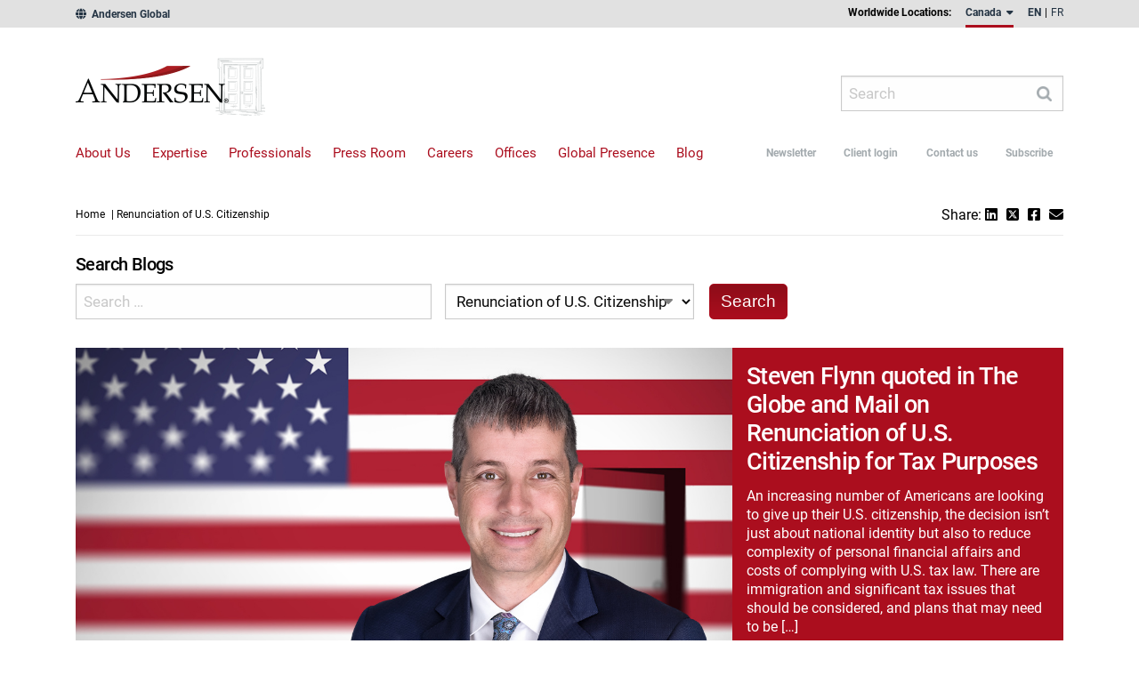

--- FILE ---
content_type: text/html; charset=UTF-8
request_url: https://ca.andersen.com/wp-admin/admin-ajax.php
body_size: -72
content:
{"sessionEnabled":"true","isLoggedIn":false}

--- FILE ---
content_type: text/javascript
request_url: https://ca.andersen.com/wp-content/themes/andersentax/js/min/all-scripts-min.js
body_size: 27669
content:
!function(t,e){"object"==typeof exports&&"undefined"!=typeof module?e(exports,require("jquery"),require("popper.js")):"function"==typeof define&&define.amd?define(["exports","jquery","popper.js"],e):e(t.bootstrap={},t.jQuery,t.Popper)}(this,function(t,e,u){"use strict";function i(t,e){for(var n=0;n<e.length;n++){var i=e[n];i.enumerable=i.enumerable||!1,i.configurable=!0,"value"in i&&(i.writable=!0),Object.defineProperty(t,i.key,i)}}function a(t,e,n){return e&&i(t.prototype,e),n&&i(t,n),t}function l(r){for(var t=1;t<arguments.length;t++){var o=null!=arguments[t]?arguments[t]:{},e=Object.keys(o);"function"==typeof Object.getOwnPropertySymbols&&(e=e.concat(Object.getOwnPropertySymbols(o).filter(function(t){return Object.getOwnPropertyDescriptor(o,t).enumerable}))),e.forEach(function(t){var e,n,i;e=r,i=o[n=t],n in e?Object.defineProperty(e,n,{value:i,enumerable:!0,configurable:!0,writable:!0}):e[n]=i})}return r}e=e&&e.hasOwnProperty("default")?e.default:e,u=u&&u.hasOwnProperty("default")?u.default:u;var r,n,o,s,c,f,d,h,m,g,p,v,_,y,b,E,C,T,w,S,I,A,D,N,O,x,k,L,M,P,H,j,R,B,W,q,F,Q,U,K,z,Y,V,J,G,X,Z,$,tt,et,nt,it,rt,ot,at,st,lt,ct,ut,ft,dt,ht,mt,gt,pt,vt,_t,yt,bt,Et,Ct,Tt,wt,St,It,At,Dt,Nt,Ot,xt,kt,Lt,Mt,Pt,Ht,jt,Rt,Bt,Wt,qt,Ft,Qt,Ut,Kt,zt,Yt,Vt,Jt,Gt,Xt,Zt,$t,te,ee,ne,ie,re,oe,ae,se,le,ce,ue,fe,de,he,me,ge,pe,ve,_e,ye,be,Ee,Ce,Te,we,Se,Ie,Ae,De,Ne,Oe,xe,ke,Le,Me,Pe,He,je,Re,Be,We,qe,Fe,Qe,Ue,Ke,ze,Ye,Ve,Je,Ge,Xe,Ze,$e,tn,en,nn,rn,on,an,sn,ln,cn,un,fn,dn,hn,mn,gn,pn,vn,_n,yn,bn,En,Cn,Tn,wn,Sn,In,An,Dn,Nn,On,xn,kn,Ln,Mn,Pn,Hn,jn,Rn,Bn,Wn,qn=function(i){var e="transitionend";function t(t){var e=this,n=!1;return i(this).one(l.TRANSITION_END,function(){n=!0}),setTimeout(function(){n||l.triggerTransitionEnd(e)},t),this}var l={TRANSITION_END:"bsTransitionEnd",getUID:function(t){for(;t+=~~(1e6*Math.random()),document.getElementById(t););return t},getSelectorFromElement:function(t){var e=t.getAttribute("data-target");e&&"#"!==e||(e=t.getAttribute("href")||"");try{return document.querySelector(e)?e:null}catch(t){return null}},getTransitionDurationFromElement:function(t){if(!t)return 0;var e=i(t).css("transition-duration");return parseFloat(e)?(e=e.split(",")[0],1e3*parseFloat(e)):0},reflow:function(t){return t.offsetHeight},triggerTransitionEnd:function(t){i(t).trigger(e)},supportsTransitionEnd:function(){return Boolean(e)},isElement:function(t){return(t[0]||t).nodeType},typeCheckConfig:function(t,e,n){for(var i in n)if(Object.prototype.hasOwnProperty.call(n,i)){var r=n[i],o=e[i],a=o&&l.isElement(o)?"element":(s=o,{}.toString.call(s).match(/\s([a-z]+)/i)[1].toLowerCase());if(!new RegExp(r).test(a))throw new Error(t.toUpperCase()+': Option "'+i+'" provided type "'+a+'" but expected type "'+r+'".')}var s}};return i.fn.emulateTransitionEnd=t,i.event.special[l.TRANSITION_END]={bindType:e,delegateType:e,handle:function(t){if(i(t.target).is(this))return t.handleObj.handler.apply(this,arguments)}},l}(e),Fn=(n="alert",s="."+(o="bs.alert"),c=(r=e).fn[n],f={CLOSE:"close"+s,CLOSED:"closed"+s,CLICK_DATA_API:"click"+s+".data-api"},d="alert",h="fade",m="show",g=function(){function i(t){this._element=t}var t=i.prototype;return t.close=function(t){var e=this._element;t&&(e=this._getRootElement(t)),this._triggerCloseEvent(e).isDefaultPrevented()||this._removeElement(e)},t.dispose=function(){r.removeData(this._element,o),this._element=null},t._getRootElement=function(t){var e=qn.getSelectorFromElement(t),n=!1;return e&&(n=document.querySelector(e)),n||(n=r(t).closest("."+d)[0]),n},t._triggerCloseEvent=function(t){var e=r.Event(f.CLOSE);return r(t).trigger(e),e},t._removeElement=function(e){var n=this;if(r(e).removeClass(m),r(e).hasClass(h)){var t=qn.getTransitionDurationFromElement(e);r(e).one(qn.TRANSITION_END,function(t){return n._destroyElement(e,t)}).emulateTransitionEnd(t)}else this._destroyElement(e)},t._destroyElement=function(t){r(t).detach().trigger(f.CLOSED).remove()},i._jQueryInterface=function(n){return this.each(function(){var t=r(this),e=t.data(o);e||(e=new i(this),t.data(o,e)),"close"===n&&e[n](this)})},i._handleDismiss=function(e){return function(t){t&&t.preventDefault(),e.close(this)}},a(i,null,[{key:"VERSION",get:function(){return"4.1.3"}}]),i}(),r(document).on(f.CLICK_DATA_API,'[data-dismiss="alert"]',g._handleDismiss(new g)),r.fn[n]=g._jQueryInterface,r.fn[n].Constructor=g,r.fn[n].noConflict=function(){return r.fn[n]=c,g._jQueryInterface},g),Qn=(v="button",y="."+(_="bs.button"),b=".data-api",E=(p=e).fn[v],C="active",T="btn",S='[data-toggle^="button"]',I='[data-toggle="buttons"]',A="input",D=".active",N=".btn",O={CLICK_DATA_API:"click"+y+b,FOCUS_BLUR_DATA_API:(w="focus")+y+b+" blur"+y+b},x=function(){function n(t){this._element=t}var t=n.prototype;return t.toggle=function(){var t=!0,e=!0,n=p(this._element).closest(I)[0];if(n){var i=this._element.querySelector(A);if(i){if("radio"===i.type)if(i.checked&&this._element.classList.contains(C))t=!1;else{var r=n.querySelector(D);r&&p(r).removeClass(C)}if(t){if(i.hasAttribute("disabled")||n.hasAttribute("disabled")||i.classList.contains("disabled")||n.classList.contains("disabled"))return;i.checked=!this._element.classList.contains(C),p(i).trigger("change")}i.focus(),e=!1}}e&&this._element.setAttribute("aria-pressed",!this._element.classList.contains(C)),t&&p(this._element).toggleClass(C)},t.dispose=function(){p.removeData(this._element,_),this._element=null},n._jQueryInterface=function(e){return this.each(function(){var t=p(this).data(_);t||(t=new n(this),p(this).data(_,t)),"toggle"===e&&t[e]()})},a(n,null,[{key:"VERSION",get:function(){return"4.1.3"}}]),n}(),p(document).on(O.CLICK_DATA_API,S,function(t){t.preventDefault();var e=t.target;p(e).hasClass(T)||(e=p(e).closest(N)),x._jQueryInterface.call(p(e),"toggle")}).on(O.FOCUS_BLUR_DATA_API,S,function(t){var e=p(t.target).closest(N)[0];p(e).toggleClass(w,/^focus(in)?$/.test(t.type))}),p.fn[v]=x._jQueryInterface,p.fn[v].Constructor=x,p.fn[v].noConflict=function(){return p.fn[v]=E,x._jQueryInterface},x),Un=(L="carousel",P="."+(M="bs.carousel"),H=".data-api",j=(k=e).fn[L],R={interval:5e3,keyboard:!0,slide:!1,pause:"hover",wrap:!0},B={interval:"(number|boolean)",keyboard:"boolean",slide:"(boolean|string)",pause:"(string|boolean)",wrap:"boolean"},W="next",q="prev",F="left",Q="right",U={SLIDE:"slide"+P,SLID:"slid"+P,KEYDOWN:"keydown"+P,MOUSEENTER:"mouseenter"+P,MOUSELEAVE:"mouseleave"+P,TOUCHEND:"touchend"+P,LOAD_DATA_API:"load"+P+H,CLICK_DATA_API:"click"+P+H},K="carousel",z="active",Y="slide",V="carousel-item-right",J="carousel-item-left",G="carousel-item-next",X="carousel-item-prev",Z=".active",$=".active.carousel-item",tt=".carousel-item",et=".carousel-item-next, .carousel-item-prev",nt=".carousel-indicators",it="[data-slide], [data-slide-to]",rt='[data-ride="carousel"]',ot=function(){function o(t,e){this._items=null,this._interval=null,this._activeElement=null,this._isPaused=!1,this._isSliding=!1,this.touchTimeout=null,this._config=this._getConfig(e),this._element=k(t)[0],this._indicatorsElement=this._element.querySelector(nt),this._addEventListeners()}var t=o.prototype;return t.next=function(){this._isSliding||this._slide(W)},t.nextWhenVisible=function(){!document.hidden&&k(this._element).is(":visible")&&"hidden"!==k(this._element).css("visibility")&&this.next()},t.prev=function(){this._isSliding||this._slide(q)},t.pause=function(t){t||(this._isPaused=!0),this._element.querySelector(et)&&(qn.triggerTransitionEnd(this._element),this.cycle(!0)),clearInterval(this._interval),this._interval=null},t.cycle=function(t){t||(this._isPaused=!1),this._interval&&(clearInterval(this._interval),this._interval=null),this._config.interval&&!this._isPaused&&(this._interval=setInterval((document.visibilityState?this.nextWhenVisible:this.next).bind(this),this._config.interval))},t.to=function(t){var e=this;this._activeElement=this._element.querySelector($);var n=this._getItemIndex(this._activeElement);if(!(t>this._items.length-1||t<0))if(this._isSliding)k(this._element).one(U.SLID,function(){return e.to(t)});else{if(n===t)return this.pause(),void this.cycle();var i=n<t?W:q;this._slide(i,this._items[t])}},t.dispose=function(){k(this._element).off(P),k.removeData(this._element,M),this._items=null,this._config=null,this._element=null,this._interval=null,this._isPaused=null,this._isSliding=null,this._activeElement=null,this._indicatorsElement=null},t._getConfig=function(t){return t=l({},R,t),qn.typeCheckConfig(L,t,B),t},t._addEventListeners=function(){var e=this;this._config.keyboard&&k(this._element).on(U.KEYDOWN,function(t){return e._keydown(t)}),"hover"===this._config.pause&&(k(this._element).on(U.MOUSEENTER,function(t){return e.pause(t)}).on(U.MOUSELEAVE,function(t){return e.cycle(t)}),"ontouchstart"in document.documentElement&&k(this._element).on(U.TOUCHEND,function(){e.pause(),e.touchTimeout&&clearTimeout(e.touchTimeout),e.touchTimeout=setTimeout(function(t){return e.cycle(t)},500+e._config.interval)}))},t._keydown=function(t){if(!/input|textarea/i.test(t.target.tagName))switch(t.which){case 37:t.preventDefault(),this.prev();break;case 39:t.preventDefault(),this.next()}},t._getItemIndex=function(t){return this._items=t&&t.parentNode?[].slice.call(t.parentNode.querySelectorAll(tt)):[],this._items.indexOf(t)},t._getItemByDirection=function(t,e){var n=t===W,i=t===q,r=this._getItemIndex(e),o=this._items.length-1;if((i&&0===r||n&&r===o)&&!this._config.wrap)return e;var a=(r+(t===q?-1:1))%this._items.length;return-1===a?this._items[this._items.length-1]:this._items[a]},t._triggerSlideEvent=function(t,e){var n=this._getItemIndex(t),i=this._getItemIndex(this._element.querySelector($)),r=k.Event(U.SLIDE,{relatedTarget:t,direction:e,from:i,to:n});return k(this._element).trigger(r),r},t._setActiveIndicatorElement=function(t){if(this._indicatorsElement){var e=[].slice.call(this._indicatorsElement.querySelectorAll(Z));k(e).removeClass(z);var n=this._indicatorsElement.children[this._getItemIndex(t)];n&&k(n).addClass(z)}},t._slide=function(t,e){var n,i,r,o=this,a=this._element.querySelector($),s=this._getItemIndex(a),l=e||a&&this._getItemByDirection(t,a),c=this._getItemIndex(l),u=Boolean(this._interval);if(r=t===W?(n=J,i=G,F):(n=V,i=X,Q),l&&k(l).hasClass(z))this._isSliding=!1;else if(!this._triggerSlideEvent(l,r).isDefaultPrevented()&&a&&l){this._isSliding=!0,u&&this.pause(),this._setActiveIndicatorElement(l);var f=k.Event(U.SLID,{relatedTarget:l,direction:r,from:s,to:c});if(k(this._element).hasClass(Y)){k(l).addClass(i),qn.reflow(l),k(a).addClass(n),k(l).addClass(n);var d=qn.getTransitionDurationFromElement(a);k(a).one(qn.TRANSITION_END,function(){k(l).removeClass(n+" "+i).addClass(z),k(a).removeClass(z+" "+i+" "+n),o._isSliding=!1,setTimeout(function(){return k(o._element).trigger(f)},0)}).emulateTransitionEnd(d)}else k(a).removeClass(z),k(l).addClass(z),this._isSliding=!1,k(this._element).trigger(f);u&&this.cycle()}},o._jQueryInterface=function(i){return this.each(function(){var t=k(this).data(M),e=l({},R,k(this).data());"object"==typeof i&&(e=l({},e,i));var n="string"==typeof i?i:e.slide;if(t||(t=new o(this,e),k(this).data(M,t)),"number"==typeof i)t.to(i);else if("string"==typeof n){if(void 0===t[n])throw new TypeError('No method named "'+n+'"');t[n]()}else e.interval&&(t.pause(),t.cycle())})},o._dataApiClickHandler=function(t){var e=qn.getSelectorFromElement(this);if(e){var n=k(e)[0];if(n&&k(n).hasClass(K)){var i=l({},k(n).data(),k(this).data()),r=this.getAttribute("data-slide-to");r&&(i.interval=!1),o._jQueryInterface.call(k(n),i),r&&k(n).data(M).to(r),t.preventDefault()}}},a(o,null,[{key:"VERSION",get:function(){return"4.1.3"}},{key:"Default",get:function(){return R}}]),o}(),k(document).on(U.CLICK_DATA_API,it,ot._dataApiClickHandler),k(window).on(U.LOAD_DATA_API,function(){for(var t=[].slice.call(document.querySelectorAll(rt)),e=0,n=t.length;e<n;e++){var i=k(t[e]);ot._jQueryInterface.call(i,i.data())}}),k.fn[L]=ot._jQueryInterface,k.fn[L].Constructor=ot,k.fn[L].noConflict=function(){return k.fn[L]=j,ot._jQueryInterface},ot),Kn=(st="collapse",ct="."+(lt="bs.collapse"),ut=(at=e).fn[st],ft={toggle:!0,parent:""},dt={toggle:"boolean",parent:"(string|element)"},ht={SHOW:"show"+ct,SHOWN:"shown"+ct,HIDE:"hide"+ct,HIDDEN:"hidden"+ct,CLICK_DATA_API:"click"+ct+".data-api"},mt="show",gt="collapse",pt="collapsing",vt="collapsed",_t="width",yt="height",bt=".show, .collapsing",Et='[data-toggle="collapse"]',Ct=function(){function s(e,t){this._isTransitioning=!1,this._element=e,this._config=this._getConfig(t),this._triggerArray=at.makeArray(document.querySelectorAll('[data-toggle="collapse"][href="#'+e.id+'"],[data-toggle="collapse"][data-target="#'+e.id+'"]'));for(var n=[].slice.call(document.querySelectorAll(Et)),i=0,r=n.length;i<r;i++){var o=n[i],a=qn.getSelectorFromElement(o),s=[].slice.call(document.querySelectorAll(a)).filter(function(t){return t===e});null!==a&&0<s.length&&(this._selector=a,this._triggerArray.push(o))}this._parent=this._config.parent?this._getParent():null,this._config.parent||this._addAriaAndCollapsedClass(this._element,this._triggerArray),this._config.toggle&&this.toggle()}var t=s.prototype;return t.toggle=function(){at(this._element).hasClass(mt)?this.hide():this.show()},t.show=function(){var t,e,n=this;if(!(this._isTransitioning||at(this._element).hasClass(mt)||(this._parent&&0===(t=[].slice.call(this._parent.querySelectorAll(bt)).filter(function(t){return t.getAttribute("data-parent")===n._config.parent})).length&&(t=null),t&&(e=at(t).not(this._selector).data(lt))&&e._isTransitioning))){var i=at.Event(ht.SHOW);if(at(this._element).trigger(i),!i.isDefaultPrevented()){t&&(s._jQueryInterface.call(at(t).not(this._selector),"hide"),e||at(t).data(lt,null));var r=this._getDimension();at(this._element).removeClass(gt).addClass(pt),this._element.style[r]=0,this._triggerArray.length&&at(this._triggerArray).removeClass(vt).attr("aria-expanded",!0),this.setTransitioning(!0);var o="scroll"+(r[0].toUpperCase()+r.slice(1)),a=qn.getTransitionDurationFromElement(this._element);at(this._element).one(qn.TRANSITION_END,function(){at(n._element).removeClass(pt).addClass(gt).addClass(mt),n._element.style[r]="",n.setTransitioning(!1),at(n._element).trigger(ht.SHOWN)}).emulateTransitionEnd(a),this._element.style[r]=this._element[o]+"px"}}},t.hide=function(){var t=this;if(!this._isTransitioning&&at(this._element).hasClass(mt)){var e=at.Event(ht.HIDE);if(at(this._element).trigger(e),!e.isDefaultPrevented()){var n=this._getDimension();this._element.style[n]=this._element.getBoundingClientRect()[n]+"px",qn.reflow(this._element),at(this._element).addClass(pt).removeClass(gt).removeClass(mt);var i=this._triggerArray.length;if(0<i)for(var r=0;r<i;r++){var o=this._triggerArray[r],a=qn.getSelectorFromElement(o);null!==a&&(at([].slice.call(document.querySelectorAll(a))).hasClass(mt)||at(o).addClass(vt).attr("aria-expanded",!1))}this.setTransitioning(!0),this._element.style[n]="";var s=qn.getTransitionDurationFromElement(this._element);at(this._element).one(qn.TRANSITION_END,function(){t.setTransitioning(!1),at(t._element).removeClass(pt).addClass(gt).trigger(ht.HIDDEN)}).emulateTransitionEnd(s)}}},t.setTransitioning=function(t){this._isTransitioning=t},t.dispose=function(){at.removeData(this._element,lt),this._config=null,this._parent=null,this._element=null,this._triggerArray=null,this._isTransitioning=null},t._getConfig=function(t){return(t=l({},ft,t)).toggle=Boolean(t.toggle),qn.typeCheckConfig(st,t,dt),t},t._getDimension=function(){return at(this._element).hasClass(_t)?_t:yt},t._getParent=function(){var n=this,t=null;qn.isElement(this._config.parent)?(t=this._config.parent,void 0!==this._config.parent.jquery&&(t=this._config.parent[0])):t=document.querySelector(this._config.parent);var e='[data-toggle="collapse"][data-parent="'+this._config.parent+'"]',i=[].slice.call(t.querySelectorAll(e));return at(i).each(function(t,e){n._addAriaAndCollapsedClass(s._getTargetFromElement(e),[e])}),t},t._addAriaAndCollapsedClass=function(t,e){if(t){var n=at(t).hasClass(mt);e.length&&at(e).toggleClass(vt,!n).attr("aria-expanded",n)}},s._getTargetFromElement=function(t){var e=qn.getSelectorFromElement(t);return e?document.querySelector(e):null},s._jQueryInterface=function(i){return this.each(function(){var t=at(this),e=t.data(lt),n=l({},ft,t.data(),"object"==typeof i&&i?i:{});if(!e&&n.toggle&&/show|hide/.test(i)&&(n.toggle=!1),e||(e=new s(this,n),t.data(lt,e)),"string"==typeof i){if(void 0===e[i])throw new TypeError('No method named "'+i+'"');e[i]()}})},a(s,null,[{key:"VERSION",get:function(){return"4.1.3"}},{key:"Default",get:function(){return ft}}]),s}(),at(document).on(ht.CLICK_DATA_API,Et,function(t){"A"===t.currentTarget.tagName&&t.preventDefault();var n=at(this),e=qn.getSelectorFromElement(this),i=[].slice.call(document.querySelectorAll(e));at(i).each(function(){var t=at(this),e=t.data(lt)?"toggle":n.data();Ct._jQueryInterface.call(t,e)})}),at.fn[st]=Ct._jQueryInterface,at.fn[st].Constructor=Ct,at.fn[st].noConflict=function(){return at.fn[st]=ut,Ct._jQueryInterface},Ct),zn=(wt="dropdown",It="."+(St="bs.dropdown"),At=".data-api",Dt=(Tt=e).fn[wt],Nt=new RegExp("38|40|27"),Ot={HIDE:"hide"+It,HIDDEN:"hidden"+It,SHOW:"show"+It,SHOWN:"shown"+It,CLICK:"click"+It,CLICK_DATA_API:"click"+It+At,KEYDOWN_DATA_API:"keydown"+It+At,KEYUP_DATA_API:"keyup"+It+At},xt="disabled",kt="show",Lt="dropup",Mt="dropright",Pt="dropleft",Ht="dropdown-menu-right",jt="position-static",Rt='[data-toggle="dropdown"]',Bt=".dropdown form",Wt=".dropdown-menu",qt=".navbar-nav",Ft=".dropdown-menu .dropdown-item:not(.disabled):not(:disabled)",Qt="top-start",Ut="top-end",Kt="bottom-start",zt="bottom-end",Yt="right-start",Vt="left-start",Jt={offset:0,flip:!0,boundary:"scrollParent",reference:"toggle",display:"dynamic"},Gt={offset:"(number|string|function)",flip:"boolean",boundary:"(string|element)",reference:"(string|element)",display:"string"},Xt=function(){function c(t,e){this._element=t,this._popper=null,this._config=this._getConfig(e),this._menu=this._getMenuElement(),this._inNavbar=this._detectNavbar(),this._addEventListeners()}var t=c.prototype;return t.toggle=function(){if(!this._element.disabled&&!Tt(this._element).hasClass(xt)){var t=c._getParentFromElement(this._element),e=Tt(this._menu).hasClass(kt);if(c._clearMenus(),!e){var n={relatedTarget:this._element},i=Tt.Event(Ot.SHOW,n);if(Tt(t).trigger(i),!i.isDefaultPrevented()){if(!this._inNavbar){if(void 0===u)throw new TypeError("Bootstrap dropdown require Popper.js (https://popper.js.org)");var r=this._element;"parent"===this._config.reference?r=t:qn.isElement(this._config.reference)&&(r=this._config.reference,void 0!==this._config.reference.jquery&&(r=this._config.reference[0])),"scrollParent"!==this._config.boundary&&Tt(t).addClass(jt),this._popper=new u(r,this._menu,this._getPopperConfig())}"ontouchstart"in document.documentElement&&0===Tt(t).closest(qt).length&&Tt(document.body).children().on("mouseover",null,Tt.noop),this._element.focus(),this._element.setAttribute("aria-expanded",!0),Tt(this._menu).toggleClass(kt),Tt(t).toggleClass(kt).trigger(Tt.Event(Ot.SHOWN,n))}}}},t.dispose=function(){Tt.removeData(this._element,St),Tt(this._element).off(It),this._element=null,(this._menu=null)!==this._popper&&(this._popper.destroy(),this._popper=null)},t.update=function(){this._inNavbar=this._detectNavbar(),null!==this._popper&&this._popper.scheduleUpdate()},t._addEventListeners=function(){var e=this;Tt(this._element).on(Ot.CLICK,function(t){t.preventDefault(),t.stopPropagation(),e.toggle()})},t._getConfig=function(t){return t=l({},this.constructor.Default,Tt(this._element).data(),t),qn.typeCheckConfig(wt,t,this.constructor.DefaultType),t},t._getMenuElement=function(){if(!this._menu){var t=c._getParentFromElement(this._element);t&&(this._menu=t.querySelector(Wt))}return this._menu},t._getPlacement=function(){var t=Tt(this._element.parentNode),e=Kt;return t.hasClass(Lt)?(e=Qt,Tt(this._menu).hasClass(Ht)&&(e=Ut)):t.hasClass(Mt)?e=Yt:t.hasClass(Pt)?e=Vt:Tt(this._menu).hasClass(Ht)&&(e=zt),e},t._detectNavbar=function(){return 0<Tt(this._element).closest(".navbar").length},t._getPopperConfig=function(){var e=this,t={};"function"==typeof this._config.offset?t.fn=function(t){return t.offsets=l({},t.offsets,e._config.offset(t.offsets)||{}),t}:t.offset=this._config.offset;var n={placement:this._getPlacement(),modifiers:{offset:t,flip:{enabled:this._config.flip},preventOverflow:{boundariesElement:this._config.boundary}}};return"static"===this._config.display&&(n.modifiers.applyStyle={enabled:!1}),n},c._jQueryInterface=function(e){return this.each(function(){var t=Tt(this).data(St);if(t||(t=new c(this,"object"==typeof e?e:null),Tt(this).data(St,t)),"string"==typeof e){if(void 0===t[e])throw new TypeError('No method named "'+e+'"');t[e]()}})},c._clearMenus=function(t){if(!t||3!==t.which&&("keyup"!==t.type||9===t.which))for(var e=[].slice.call(document.querySelectorAll(Rt)),n=0,i=e.length;n<i;n++){var r=c._getParentFromElement(e[n]),o=Tt(e[n]).data(St),a={relatedTarget:e[n]};if(t&&"click"===t.type&&(a.clickEvent=t),o){var s=o._menu;if(Tt(r).hasClass(kt)&&!(t&&("click"===t.type&&/input|textarea/i.test(t.target.tagName)||"keyup"===t.type&&9===t.which)&&Tt.contains(r,t.target))){var l=Tt.Event(Ot.HIDE,a);Tt(r).trigger(l),l.isDefaultPrevented()||("ontouchstart"in document.documentElement&&Tt(document.body).children().off("mouseover",null,Tt.noop),e[n].setAttribute("aria-expanded","false"),Tt(s).removeClass(kt),Tt(r).removeClass(kt).trigger(Tt.Event(Ot.HIDDEN,a)))}}}},c._getParentFromElement=function(t){var e,n=qn.getSelectorFromElement(t);return n&&(e=document.querySelector(n)),e||t.parentNode},c._dataApiKeydownHandler=function(t){if((/input|textarea/i.test(t.target.tagName)?!(32===t.which||27!==t.which&&(40!==t.which&&38!==t.which||Tt(t.target).closest(Wt).length)):Nt.test(t.which))&&(t.preventDefault(),t.stopPropagation(),!this.disabled&&!Tt(this).hasClass(xt))){var e=c._getParentFromElement(this),n=Tt(e).hasClass(kt);if((n||27===t.which&&32===t.which)&&(!n||27!==t.which&&32!==t.which)){var i=[].slice.call(e.querySelectorAll(Ft));if(0!==i.length){var r=i.indexOf(t.target);38===t.which&&0<r&&r--,40===t.which&&r<i.length-1&&r++,r<0&&(r=0),i[r].focus()}}else{if(27===t.which){var o=e.querySelector(Rt);Tt(o).trigger("focus")}Tt(this).trigger("click")}}},a(c,null,[{key:"VERSION",get:function(){return"4.1.3"}},{key:"Default",get:function(){return Jt}},{key:"DefaultType",get:function(){return Gt}}]),c}(),Tt(document).on(Ot.KEYDOWN_DATA_API,Rt,Xt._dataApiKeydownHandler).on(Ot.KEYDOWN_DATA_API,Wt,Xt._dataApiKeydownHandler).on(Ot.CLICK_DATA_API+" "+Ot.KEYUP_DATA_API,Xt._clearMenus).on(Ot.CLICK_DATA_API,Rt,function(t){t.preventDefault(),t.stopPropagation(),Xt._jQueryInterface.call(Tt(this),"toggle")}).on(Ot.CLICK_DATA_API,Bt,function(t){t.stopPropagation()}),Tt.fn[wt]=Xt._jQueryInterface,Tt.fn[wt].Constructor=Xt,Tt.fn[wt].noConflict=function(){return Tt.fn[wt]=Dt,Xt._jQueryInterface},Xt),Yn=($t="modal",ee="."+(te="bs.modal"),ne=(Zt=e).fn[$t],ie={backdrop:!0,keyboard:!0,focus:!0,show:!0},re={backdrop:"(boolean|string)",keyboard:"boolean",focus:"boolean",show:"boolean"},oe={HIDE:"hide"+ee,HIDDEN:"hidden"+ee,SHOW:"show"+ee,SHOWN:"shown"+ee,FOCUSIN:"focusin"+ee,RESIZE:"resize"+ee,CLICK_DISMISS:"click.dismiss"+ee,KEYDOWN_DISMISS:"keydown.dismiss"+ee,MOUSEUP_DISMISS:"mouseup.dismiss"+ee,MOUSEDOWN_DISMISS:"mousedown.dismiss"+ee,CLICK_DATA_API:"click"+ee+".data-api"},ae="modal-scrollbar-measure",se="modal-backdrop",le="modal-open",ce="fade",ue="show",fe=".modal-dialog",de='[data-toggle="modal"]',he='[data-dismiss="modal"]',me=".fixed-top, .fixed-bottom, .is-fixed, .sticky-top",ge=".sticky-top",pe=function(){function r(t,e){this._config=this._getConfig(e),this._element=t,this._dialog=t.querySelector(fe),this._backdrop=null,this._isShown=!1,this._isBodyOverflowing=!1,this._ignoreBackdropClick=!1,this._scrollbarWidth=0}var t=r.prototype;return t.toggle=function(t){return this._isShown?this.hide():this.show(t)},t.show=function(t){var e=this;if(!this._isTransitioning&&!this._isShown){Zt(this._element).hasClass(ce)&&(this._isTransitioning=!0);var n=Zt.Event(oe.SHOW,{relatedTarget:t});Zt(this._element).trigger(n),this._isShown||n.isDefaultPrevented()||(this._isShown=!0,this._checkScrollbar(),this._setScrollbar(),this._adjustDialog(),Zt(document.body).addClass(le),this._setEscapeEvent(),this._setResizeEvent(),Zt(this._element).on(oe.CLICK_DISMISS,he,function(t){return e.hide(t)}),Zt(this._dialog).on(oe.MOUSEDOWN_DISMISS,function(){Zt(e._element).one(oe.MOUSEUP_DISMISS,function(t){Zt(t.target).is(e._element)&&(e._ignoreBackdropClick=!0)})}),this._showBackdrop(function(){return e._showElement(t)}))}},t.hide=function(t){var e=this;if(t&&t.preventDefault(),!this._isTransitioning&&this._isShown){var n=Zt.Event(oe.HIDE);if(Zt(this._element).trigger(n),this._isShown&&!n.isDefaultPrevented()){this._isShown=!1;var i=Zt(this._element).hasClass(ce);if(i&&(this._isTransitioning=!0),this._setEscapeEvent(),this._setResizeEvent(),Zt(document).off(oe.FOCUSIN),Zt(this._element).removeClass(ue),Zt(this._element).off(oe.CLICK_DISMISS),Zt(this._dialog).off(oe.MOUSEDOWN_DISMISS),i){var r=qn.getTransitionDurationFromElement(this._element);Zt(this._element).one(qn.TRANSITION_END,function(t){return e._hideModal(t)}).emulateTransitionEnd(r)}else this._hideModal()}}},t.dispose=function(){Zt.removeData(this._element,te),Zt(window,document,this._element,this._backdrop).off(ee),this._config=null,this._element=null,this._dialog=null,this._backdrop=null,this._isShown=null,this._isBodyOverflowing=null,this._ignoreBackdropClick=null,this._scrollbarWidth=null},t.handleUpdate=function(){this._adjustDialog()},t._getConfig=function(t){return t=l({},ie,t),qn.typeCheckConfig($t,t,re),t},t._showElement=function(t){var e=this,n=Zt(this._element).hasClass(ce);this._element.parentNode&&this._element.parentNode.nodeType===Node.ELEMENT_NODE||document.body.appendChild(this._element),this._element.style.display="block",this._element.removeAttribute("aria-hidden"),this._element.scrollTop=0,n&&qn.reflow(this._element),Zt(this._element).addClass(ue),this._config.focus&&this._enforceFocus();var i=Zt.Event(oe.SHOWN,{relatedTarget:t}),r=function(){e._config.focus&&e._element.focus(),e._isTransitioning=!1,Zt(e._element).trigger(i)};if(n){var o=qn.getTransitionDurationFromElement(this._element);Zt(this._dialog).one(qn.TRANSITION_END,r).emulateTransitionEnd(o)}else r()},t._enforceFocus=function(){var e=this;Zt(document).off(oe.FOCUSIN).on(oe.FOCUSIN,function(t){document!==t.target&&e._element!==t.target&&0===Zt(e._element).has(t.target).length&&e._element.focus()})},t._setEscapeEvent=function(){var e=this;this._isShown&&this._config.keyboard?Zt(this._element).on(oe.KEYDOWN_DISMISS,function(t){27===t.which&&(t.preventDefault(),e.hide())}):this._isShown||Zt(this._element).off(oe.KEYDOWN_DISMISS)},t._setResizeEvent=function(){var e=this;this._isShown?Zt(window).on(oe.RESIZE,function(t){return e.handleUpdate(t)}):Zt(window).off(oe.RESIZE)},t._hideModal=function(){var t=this;this._element.style.display="none",this._element.setAttribute("aria-hidden",!0),this._isTransitioning=!1,this._showBackdrop(function(){Zt(document.body).removeClass(le),t._resetAdjustments(),t._resetScrollbar(),Zt(t._element).trigger(oe.HIDDEN)})},t._removeBackdrop=function(){this._backdrop&&(Zt(this._backdrop).remove(),this._backdrop=null)},t._showBackdrop=function(t){var e=this,n=Zt(this._element).hasClass(ce)?ce:"";if(this._isShown&&this._config.backdrop){if(this._backdrop=document.createElement("div"),this._backdrop.className=se,n&&this._backdrop.classList.add(n),Zt(this._backdrop).appendTo(document.body),Zt(this._element).on(oe.CLICK_DISMISS,function(t){e._ignoreBackdropClick?e._ignoreBackdropClick=!1:t.target===t.currentTarget&&("static"===e._config.backdrop?e._element.focus():e.hide())}),n&&qn.reflow(this._backdrop),Zt(this._backdrop).addClass(ue),!t)return;if(!n)return void t();var i=qn.getTransitionDurationFromElement(this._backdrop);Zt(this._backdrop).one(qn.TRANSITION_END,t).emulateTransitionEnd(i)}else if(!this._isShown&&this._backdrop){Zt(this._backdrop).removeClass(ue);var r=function(){e._removeBackdrop(),t&&t()};if(Zt(this._element).hasClass(ce)){var o=qn.getTransitionDurationFromElement(this._backdrop);Zt(this._backdrop).one(qn.TRANSITION_END,r).emulateTransitionEnd(o)}else r()}else t&&t()},t._adjustDialog=function(){var t=this._element.scrollHeight>document.documentElement.clientHeight;!this._isBodyOverflowing&&t&&(this._element.style.paddingLeft=this._scrollbarWidth+"px"),this._isBodyOverflowing&&!t&&(this._element.style.paddingRight=this._scrollbarWidth+"px")},t._resetAdjustments=function(){this._element.style.paddingLeft="",this._element.style.paddingRight=""},t._checkScrollbar=function(){var t=document.body.getBoundingClientRect();this._isBodyOverflowing=t.left+t.right<window.innerWidth,this._scrollbarWidth=this._getScrollbarWidth()},t._setScrollbar=function(){var r=this;if(this._isBodyOverflowing){var t=[].slice.call(document.querySelectorAll(me)),e=[].slice.call(document.querySelectorAll(ge));Zt(t).each(function(t,e){var n=e.style.paddingRight,i=Zt(e).css("padding-right");Zt(e).data("padding-right",n).css("padding-right",parseFloat(i)+r._scrollbarWidth+"px")}),Zt(e).each(function(t,e){var n=e.style.marginRight,i=Zt(e).css("margin-right");Zt(e).data("margin-right",n).css("margin-right",parseFloat(i)-r._scrollbarWidth+"px")});var n=document.body.style.paddingRight,i=Zt(document.body).css("padding-right");Zt(document.body).data("padding-right",n).css("padding-right",parseFloat(i)+this._scrollbarWidth+"px")}},t._resetScrollbar=function(){var t=[].slice.call(document.querySelectorAll(me));Zt(t).each(function(t,e){var n=Zt(e).data("padding-right");Zt(e).removeData("padding-right"),e.style.paddingRight=n||""});var e=[].slice.call(document.querySelectorAll(""+ge));Zt(e).each(function(t,e){var n=Zt(e).data("margin-right");void 0!==n&&Zt(e).css("margin-right",n).removeData("margin-right")});var n=Zt(document.body).data("padding-right");Zt(document.body).removeData("padding-right"),document.body.style.paddingRight=n||""},t._getScrollbarWidth=function(){var t=document.createElement("div");t.className=ae,document.body.appendChild(t);var e=t.getBoundingClientRect().width-t.clientWidth;return document.body.removeChild(t),e},r._jQueryInterface=function(n,i){return this.each(function(){var t=Zt(this).data(te),e=l({},ie,Zt(this).data(),"object"==typeof n&&n?n:{});if(t||(t=new r(this,e),Zt(this).data(te,t)),"string"==typeof n){if(void 0===t[n])throw new TypeError('No method named "'+n+'"');t[n](i)}else e.show&&t.show(i)})},a(r,null,[{key:"VERSION",get:function(){return"4.1.3"}},{key:"Default",get:function(){return ie}}]),r}(),Zt(document).on(oe.CLICK_DATA_API,de,function(t){var e,n=this,i=qn.getSelectorFromElement(this);i&&(e=document.querySelector(i));var r=Zt(e).data(te)?"toggle":l({},Zt(e).data(),Zt(this).data());"A"!==this.tagName&&"AREA"!==this.tagName||t.preventDefault();var o=Zt(e).one(oe.SHOW,function(t){t.isDefaultPrevented()||o.one(oe.HIDDEN,function(){Zt(n).is(":visible")&&n.focus()})});pe._jQueryInterface.call(Zt(e),r,this)}),Zt.fn[$t]=pe._jQueryInterface,Zt.fn[$t].Constructor=pe,Zt.fn[$t].noConflict=function(){return Zt.fn[$t]=ne,pe._jQueryInterface},pe),Vn=(_e="tooltip",be="."+(ye="bs.tooltip"),Ee=(ve=e).fn[_e],Ce="bs-tooltip",Te=new RegExp("(^|\\s)"+Ce+"\\S+","g"),Ie={animation:!0,template:'<div class="tooltip" role="tooltip"><div class="arrow"></div><div class="tooltip-inner"></div></div>',trigger:"hover focus",title:"",delay:0,html:(Se={AUTO:"auto",TOP:"top",RIGHT:"right",BOTTOM:"bottom",LEFT:"left"},!1),selector:(we={animation:"boolean",template:"string",title:"(string|element|function)",trigger:"string",delay:"(number|object)",html:"boolean",selector:"(string|boolean)",placement:"(string|function)",offset:"(number|string)",container:"(string|element|boolean)",fallbackPlacement:"(string|array)",boundary:"(string|element)"},!1),placement:"top",offset:0,
container:!1,fallbackPlacement:"flip",boundary:"scrollParent"},De="out",Ne={HIDE:"hide"+be,HIDDEN:"hidden"+be,SHOW:(Ae="show")+be,SHOWN:"shown"+be,INSERTED:"inserted"+be,CLICK:"click"+be,FOCUSIN:"focusin"+be,FOCUSOUT:"focusout"+be,MOUSEENTER:"mouseenter"+be,MOUSELEAVE:"mouseleave"+be},Oe="fade",xe="show",ke=".tooltip-inner",Le=".arrow",Me="hover",Pe="focus",He="click",je="manual",Re=function(){function i(t,e){if(void 0===u)throw new TypeError("Bootstrap tooltips require Popper.js (https://popper.js.org)");this._isEnabled=!0,this._timeout=0,this._hoverState="",this._activeTrigger={},this._popper=null,this.element=t,this.config=this._getConfig(e),this.tip=null,this._setListeners()}var t=i.prototype;return t.enable=function(){this._isEnabled=!0},t.disable=function(){this._isEnabled=!1},t.toggleEnabled=function(){this._isEnabled=!this._isEnabled},t.toggle=function(t){if(this._isEnabled)if(t){var e=this.constructor.DATA_KEY,n=ve(t.currentTarget).data(e);n||(n=new this.constructor(t.currentTarget,this._getDelegateConfig()),ve(t.currentTarget).data(e,n)),n._activeTrigger.click=!n._activeTrigger.click,n._isWithActiveTrigger()?n._enter(null,n):n._leave(null,n)}else{if(ve(this.getTipElement()).hasClass(xe))return void this._leave(null,this);this._enter(null,this)}},t.dispose=function(){clearTimeout(this._timeout),ve.removeData(this.element,this.constructor.DATA_KEY),ve(this.element).off(this.constructor.EVENT_KEY),ve(this.element).closest(".modal").off("hide.bs.modal"),this.tip&&ve(this.tip).remove(),this._isEnabled=null,this._timeout=null,this._hoverState=null,(this._activeTrigger=null)!==this._popper&&this._popper.destroy(),this._popper=null,this.element=null,this.config=null,this.tip=null},t.show=function(){var e=this;if("none"===ve(this.element).css("display"))throw new Error("Please use show on visible elements");var t=ve.Event(this.constructor.Event.SHOW);if(this.isWithContent()&&this._isEnabled){ve(this.element).trigger(t);var n=ve.contains(this.element.ownerDocument.documentElement,this.element);if(t.isDefaultPrevented()||!n)return;var i=this.getTipElement(),r=qn.getUID(this.constructor.NAME);i.setAttribute("id",r),this.element.setAttribute("aria-describedby",r),this.setContent(),this.config.animation&&ve(i).addClass(Oe);var o="function"==typeof this.config.placement?this.config.placement.call(this,i,this.element):this.config.placement,a=this._getAttachment(o);this.addAttachmentClass(a);var s=!1===this.config.container?document.body:ve(document).find(this.config.container);ve(i).data(this.constructor.DATA_KEY,this),ve.contains(this.element.ownerDocument.documentElement,this.tip)||ve(i).appendTo(s),ve(this.element).trigger(this.constructor.Event.INSERTED),this._popper=new u(this.element,i,{placement:a,modifiers:{offset:{offset:this.config.offset},flip:{behavior:this.config.fallbackPlacement},arrow:{element:Le},preventOverflow:{boundariesElement:this.config.boundary}},onCreate:function(t){t.originalPlacement!==t.placement&&e._handlePopperPlacementChange(t)},onUpdate:function(t){e._handlePopperPlacementChange(t)}}),ve(i).addClass(xe),"ontouchstart"in document.documentElement&&ve(document.body).children().on("mouseover",null,ve.noop);var l=function(){e.config.animation&&e._fixTransition();var t=e._hoverState;e._hoverState=null,ve(e.element).trigger(e.constructor.Event.SHOWN),t===De&&e._leave(null,e)};if(ve(this.tip).hasClass(Oe)){var c=qn.getTransitionDurationFromElement(this.tip);ve(this.tip).one(qn.TRANSITION_END,l).emulateTransitionEnd(c)}else l()}},t.hide=function(t){var e=this,n=this.getTipElement(),i=ve.Event(this.constructor.Event.HIDE),r=function(){e._hoverState!==Ae&&n.parentNode&&n.parentNode.removeChild(n),e._cleanTipClass(),e.element.removeAttribute("aria-describedby"),ve(e.element).trigger(e.constructor.Event.HIDDEN),null!==e._popper&&e._popper.destroy(),t&&t()};if(ve(this.element).trigger(i),!i.isDefaultPrevented()){if(ve(n).removeClass(xe),"ontouchstart"in document.documentElement&&ve(document.body).children().off("mouseover",null,ve.noop),this._activeTrigger[He]=!1,this._activeTrigger[Pe]=!1,this._activeTrigger[Me]=!1,ve(this.tip).hasClass(Oe)){var o=qn.getTransitionDurationFromElement(n);ve(n).one(qn.TRANSITION_END,r).emulateTransitionEnd(o)}else r();this._hoverState=""}},t.update=function(){null!==this._popper&&this._popper.scheduleUpdate()},t.isWithContent=function(){return Boolean(this.getTitle())},t.addAttachmentClass=function(t){ve(this.getTipElement()).addClass(Ce+"-"+t)},t.getTipElement=function(){return this.tip=this.tip||ve(this.config.template)[0],this.tip},t.setContent=function(){var t=this.getTipElement();this.setElementContent(ve(t.querySelectorAll(ke)),this.getTitle()),ve(t).removeClass(Oe+" "+xe)},t.setElementContent=function(t,e){var n=this.config.html;"object"==typeof e&&(e.nodeType||e.jquery)?n?ve(e).parent().is(t)||t.empty().append(e):t.text(ve(e).text()):t[n?"html":"text"](e)},t.getTitle=function(){var t=this.element.getAttribute("data-original-title");return t||(t="function"==typeof this.config.title?this.config.title.call(this.element):this.config.title),t},t._getAttachment=function(t){return Se[t.toUpperCase()]},t._setListeners=function(){var i=this;this.config.trigger.split(" ").forEach(function(t){if("click"===t)ve(i.element).on(i.constructor.Event.CLICK,i.config.selector,function(t){return i.toggle(t)});else if(t!==je){var e=t===Me?i.constructor.Event.MOUSEENTER:i.constructor.Event.FOCUSIN,n=t===Me?i.constructor.Event.MOUSELEAVE:i.constructor.Event.FOCUSOUT;ve(i.element).on(e,i.config.selector,function(t){return i._enter(t)}).on(n,i.config.selector,function(t){return i._leave(t)})}ve(i.element).closest(".modal").on("hide.bs.modal",function(){return i.hide()})}),this.config.selector?this.config=l({},this.config,{trigger:"manual",selector:""}):this._fixTitle()},t._fixTitle=function(){var t=typeof this.element.getAttribute("data-original-title");(this.element.getAttribute("title")||"string"!==t)&&(this.element.setAttribute("data-original-title",this.element.getAttribute("title")||""),this.element.setAttribute("title",""))},t._enter=function(t,e){var n=this.constructor.DATA_KEY;(e=e||ve(t.currentTarget).data(n))||(e=new this.constructor(t.currentTarget,this._getDelegateConfig()),ve(t.currentTarget).data(n,e)),t&&(e._activeTrigger["focusin"===t.type?Pe:Me]=!0),ve(e.getTipElement()).hasClass(xe)||e._hoverState===Ae?e._hoverState=Ae:(clearTimeout(e._timeout),e._hoverState=Ae,e.config.delay&&e.config.delay.show?e._timeout=setTimeout(function(){e._hoverState===Ae&&e.show()},e.config.delay.show):e.show())},t._leave=function(t,e){var n=this.constructor.DATA_KEY;(e=e||ve(t.currentTarget).data(n))||(e=new this.constructor(t.currentTarget,this._getDelegateConfig()),ve(t.currentTarget).data(n,e)),t&&(e._activeTrigger["focusout"===t.type?Pe:Me]=!1),e._isWithActiveTrigger()||(clearTimeout(e._timeout),e._hoverState=De,e.config.delay&&e.config.delay.hide?e._timeout=setTimeout(function(){e._hoverState===De&&e.hide()},e.config.delay.hide):e.hide())},t._isWithActiveTrigger=function(){for(var t in this._activeTrigger)if(this._activeTrigger[t])return!0;return!1},t._getConfig=function(t){return"number"==typeof(t=l({},this.constructor.Default,ve(this.element).data(),"object"==typeof t&&t?t:{})).delay&&(t.delay={show:t.delay,hide:t.delay}),"number"==typeof t.title&&(t.title=t.title.toString()),"number"==typeof t.content&&(t.content=t.content.toString()),qn.typeCheckConfig(_e,t,this.constructor.DefaultType),t},t._getDelegateConfig=function(){var t={};if(this.config)for(var e in this.config)this.constructor.Default[e]!==this.config[e]&&(t[e]=this.config[e]);return t},t._cleanTipClass=function(){var t=ve(this.getTipElement()),e=t.attr("class").match(Te);null!==e&&e.length&&t.removeClass(e.join(""))},t._handlePopperPlacementChange=function(t){var e=t.instance;this.tip=e.popper,this._cleanTipClass(),this.addAttachmentClass(this._getAttachment(t.placement))},t._fixTransition=function(){var t=this.getTipElement(),e=this.config.animation;null===t.getAttribute("x-placement")&&(ve(t).removeClass(Oe),this.config.animation=!1,this.hide(),this.show(),this.config.animation=e)},i._jQueryInterface=function(n){return this.each(function(){var t=ve(this).data(ye),e="object"==typeof n&&n;if((t||!/dispose|hide/.test(n))&&(t||(t=new i(this,e),ve(this).data(ye,t)),"string"==typeof n)){if(void 0===t[n])throw new TypeError('No method named "'+n+'"');t[n]()}})},a(i,null,[{key:"VERSION",get:function(){return"4.1.3"}},{key:"Default",get:function(){return Ie}},{key:"NAME",get:function(){return _e}},{key:"DATA_KEY",get:function(){return ye}},{key:"Event",get:function(){return Ne}},{key:"EVENT_KEY",get:function(){return be}},{key:"DefaultType",get:function(){return we}}]),i}(),ve.fn[_e]=Re._jQueryInterface,ve.fn[_e].Constructor=Re,ve.fn[_e].noConflict=function(){return ve.fn[_e]=Ee,Re._jQueryInterface},Re),Jn=(We="popover",Fe="."+(qe="bs.popover"),Qe=(Be=e).fn[We],Ue="bs-popover",Ke=new RegExp("(^|\\s)"+Ue+"\\S+","g"),ze=l({},Vn.Default,{placement:"right",trigger:"click",content:"",template:'<div class="popover" role="tooltip"><div class="arrow"></div><h3 class="popover-header"></h3><div class="popover-body"></div></div>'}),Ye=l({},Vn.DefaultType,{content:"(string|element|function)"}),Ve="fade",Ge=".popover-header",Xe=".popover-body",Ze={HIDE:"hide"+Fe,HIDDEN:"hidden"+Fe,SHOW:(Je="show")+Fe,SHOWN:"shown"+Fe,INSERTED:"inserted"+Fe,CLICK:"click"+Fe,FOCUSIN:"focusin"+Fe,FOCUSOUT:"focusout"+Fe,MOUSEENTER:"mouseenter"+Fe,MOUSELEAVE:"mouseleave"+Fe},$e=function(t){var e,n;function i(){return t.apply(this,arguments)||this}n=t,(e=i).prototype=Object.create(n.prototype),(e.prototype.constructor=e).__proto__=n;var r=i.prototype;return r.isWithContent=function(){return this.getTitle()||this._getContent()},r.addAttachmentClass=function(t){Be(this.getTipElement()).addClass(Ue+"-"+t)},r.getTipElement=function(){return this.tip=this.tip||Be(this.config.template)[0],this.tip},r.setContent=function(){var t=Be(this.getTipElement());this.setElementContent(t.find(Ge),this.getTitle());var e=this._getContent();"function"==typeof e&&(e=e.call(this.element)),this.setElementContent(t.find(Xe),e),t.removeClass(Ve+" "+Je)},r._getContent=function(){return this.element.getAttribute("data-content")||this.config.content},r._cleanTipClass=function(){var t=Be(this.getTipElement()),e=t.attr("class").match(Ke);null!==e&&0<e.length&&t.removeClass(e.join(""))},i._jQueryInterface=function(n){return this.each(function(){var t=Be(this).data(qe),e="object"==typeof n?n:null;if((t||!/destroy|hide/.test(n))&&(t||(t=new i(this,e),Be(this).data(qe,t)),"string"==typeof n)){if(void 0===t[n])throw new TypeError('No method named "'+n+'"');t[n]()}})},a(i,null,[{key:"VERSION",get:function(){return"4.1.3"}},{key:"Default",get:function(){return ze}},{key:"NAME",get:function(){return We}},{key:"DATA_KEY",get:function(){return qe}},{key:"Event",get:function(){return Ze}},{key:"EVENT_KEY",get:function(){return Fe}},{key:"DefaultType",get:function(){return Ye}}]),i}(Vn),Be.fn[We]=$e._jQueryInterface,Be.fn[We].Constructor=$e,Be.fn[We].noConflict=function(){return Be.fn[We]=Qe,$e._jQueryInterface},$e),Gn=(en="scrollspy",rn="."+(nn="bs.scrollspy"),on=(tn=e).fn[en],an={offset:10,method:"auto",target:""},sn={offset:"number",method:"string",target:"(string|element)"},ln={ACTIVATE:"activate"+rn,SCROLL:"scroll"+rn,LOAD_DATA_API:"load"+rn+".data-api"},cn="dropdown-item",un="active",fn='[data-spy="scroll"]',dn=".active",hn=".nav, .list-group",mn=".nav-link",gn=".nav-item",pn=".list-group-item",vn=".dropdown",_n=".dropdown-item",yn=".dropdown-toggle",bn="offset",En="position",Cn=function(){function n(t,e){var n=this;this._element=t,this._scrollElement="BODY"===t.tagName?window:t,this._config=this._getConfig(e),this._selector=this._config.target+" "+mn+","+this._config.target+" "+pn+","+this._config.target+" "+_n,this._offsets=[],this._targets=[],this._activeTarget=null,this._scrollHeight=0,tn(this._scrollElement).on(ln.SCROLL,function(t){return n._process(t)}),this.refresh(),this._process()}var t=n.prototype;return t.refresh=function(){var e=this,t=this._scrollElement===this._scrollElement.window?bn:En,r="auto"===this._config.method?t:this._config.method,o=r===En?this._getScrollTop():0;this._offsets=[],this._targets=[],this._scrollHeight=this._getScrollHeight(),[].slice.call(document.querySelectorAll(this._selector)).map(function(t){var e,n=qn.getSelectorFromElement(t);if(n&&(e=document.querySelector(n)),e){var i=e.getBoundingClientRect();if(i.width||i.height)return[tn(e)[r]().top+o,n]}return null}).filter(function(t){return t}).sort(function(t,e){return t[0]-e[0]}).forEach(function(t){e._offsets.push(t[0]),e._targets.push(t[1])})},t.dispose=function(){tn.removeData(this._element,nn),tn(this._scrollElement).off(rn),this._element=null,this._scrollElement=null,this._config=null,this._selector=null,this._offsets=null,this._targets=null,this._activeTarget=null,this._scrollHeight=null},t._getConfig=function(t){if("string"!=typeof(t=l({},an,"object"==typeof t&&t?t:{})).target){var e=tn(t.target).attr("id");e||(e=qn.getUID(en),tn(t.target).attr("id",e)),t.target="#"+e}return qn.typeCheckConfig(en,t,sn),t},t._getScrollTop=function(){return this._scrollElement===window?this._scrollElement.pageYOffset:this._scrollElement.scrollTop},t._getScrollHeight=function(){return this._scrollElement.scrollHeight||Math.max(document.body.scrollHeight,document.documentElement.scrollHeight)},t._getOffsetHeight=function(){return this._scrollElement===window?window.innerHeight:this._scrollElement.getBoundingClientRect().height},t._process=function(){var t=this._getScrollTop()+this._config.offset,e=this._getScrollHeight(),n=this._config.offset+e-this._getOffsetHeight();if(this._scrollHeight!==e&&this.refresh(),n<=t){var i=this._targets[this._targets.length-1];this._activeTarget!==i&&this._activate(i)}else{if(this._activeTarget&&t<this._offsets[0]&&0<this._offsets[0])return this._activeTarget=null,void this._clear();for(var r=this._offsets.length;r--;)this._activeTarget!==this._targets[r]&&t>=this._offsets[r]&&(void 0===this._offsets[r+1]||t<this._offsets[r+1])&&this._activate(this._targets[r])}},t._activate=function(e){this._activeTarget=e,this._clear();var t=this._selector.split(",");t=t.map(function(t){return t+'[data-target="'+e+'"],'+t+'[href="'+e+'"]'});var n=tn([].slice.call(document.querySelectorAll(t.join(","))));n.hasClass(cn)?(n.closest(vn).find(yn).addClass(un),n.addClass(un)):(n.addClass(un),n.parents(hn).prev(mn+", "+pn).addClass(un),n.parents(hn).prev(gn).children(mn).addClass(un)),tn(this._scrollElement).trigger(ln.ACTIVATE,{relatedTarget:e})},t._clear=function(){var t=[].slice.call(document.querySelectorAll(this._selector));tn(t).filter(dn).removeClass(un)},n._jQueryInterface=function(e){return this.each(function(){var t=tn(this).data(nn);if(t||(t=new n(this,"object"==typeof e&&e),tn(this).data(nn,t)),"string"==typeof e){if(void 0===t[e])throw new TypeError('No method named "'+e+'"');t[e]()}})},a(n,null,[{key:"VERSION",get:function(){return"4.1.3"}},{key:"Default",get:function(){return an}}]),n}(),tn(window).on(ln.LOAD_DATA_API,function(){for(var t=[].slice.call(document.querySelectorAll(fn)),e=t.length;e--;){var n=tn(t[e]);Cn._jQueryInterface.call(n,n.data())}}),tn.fn[en]=Cn._jQueryInterface,tn.fn[en].Constructor=Cn,tn.fn[en].noConflict=function(){return tn.fn[en]=on,Cn._jQueryInterface},Cn),Xn=(Sn="."+(wn="bs.tab"),In=(Tn=e).fn.tab,An={HIDE:"hide"+Sn,HIDDEN:"hidden"+Sn,SHOW:"show"+Sn,SHOWN:"shown"+Sn,CLICK_DATA_API:"click"+Sn+".data-api"},Dn="dropdown-menu",Nn="active",On="disabled",xn="fade",kn="show",Ln=".dropdown",Mn=".nav, .list-group",Pn=".active",Hn="> li > .active",jn='[data-toggle="tab"], [data-toggle="pill"], [data-toggle="list"]',Rn=".dropdown-toggle",Bn="> .dropdown-menu .active",Wn=function(){function i(t){this._element=t}var t=i.prototype;return t.show=function(){var n=this;if(!(this._element.parentNode&&this._element.parentNode.nodeType===Node.ELEMENT_NODE&&Tn(this._element).hasClass(Nn)||Tn(this._element).hasClass(On))){var t,i,e=Tn(this._element).closest(Mn)[0],r=qn.getSelectorFromElement(this._element);if(e){var o="UL"===e.nodeName?Hn:Pn;i=(i=Tn.makeArray(Tn(e).find(o)))[i.length-1]}var a=Tn.Event(An.HIDE,{relatedTarget:this._element}),s=Tn.Event(An.SHOW,{relatedTarget:i});if(i&&Tn(i).trigger(a),Tn(this._element).trigger(s),!s.isDefaultPrevented()&&!a.isDefaultPrevented()){r&&(t=document.querySelector(r)),this._activate(this._element,e);var l=function(){var t=Tn.Event(An.HIDDEN,{relatedTarget:n._element}),e=Tn.Event(An.SHOWN,{relatedTarget:i});Tn(i).trigger(t),Tn(n._element).trigger(e)};t?this._activate(t,t.parentNode,l):l()}}},t.dispose=function(){Tn.removeData(this._element,wn),this._element=null},t._activate=function(t,e,n){var i=this,r=("UL"===e.nodeName?Tn(e).find(Hn):Tn(e).children(Pn))[0],o=n&&r&&Tn(r).hasClass(xn),a=function(){return i._transitionComplete(t,r,n)};if(r&&o){var s=qn.getTransitionDurationFromElement(r);Tn(r).one(qn.TRANSITION_END,a).emulateTransitionEnd(s)}else a()},t._transitionComplete=function(t,e,n){if(e){Tn(e).removeClass(kn+" "+Nn);var i=Tn(e.parentNode).find(Bn)[0];i&&Tn(i).removeClass(Nn),"tab"===e.getAttribute("role")&&e.setAttribute("aria-selected",!1)}if(Tn(t).addClass(Nn),"tab"===t.getAttribute("role")&&t.setAttribute("aria-selected",!0),qn.reflow(t),Tn(t).addClass(kn),t.parentNode&&Tn(t.parentNode).hasClass(Dn)){var r=Tn(t).closest(Ln)[0];if(r){var o=[].slice.call(r.querySelectorAll(Rn));Tn(o).addClass(Nn)}t.setAttribute("aria-expanded",!0)}n&&n()},i._jQueryInterface=function(n){return this.each(function(){var t=Tn(this),e=t.data(wn);if(e||(e=new i(this),t.data(wn,e)),"string"==typeof n){if(void 0===e[n])throw new TypeError('No method named "'+n+'"');e[n]()}})},a(i,null,[{key:"VERSION",get:function(){return"4.1.3"}}]),i}(),Tn(document).on(An.CLICK_DATA_API,jn,function(t){t.preventDefault(),Wn._jQueryInterface.call(Tn(this),"show")}),Tn.fn.tab=Wn._jQueryInterface,Tn.fn.tab.Constructor=Wn,Tn.fn.tab.noConflict=function(){return Tn.fn.tab=In,Wn._jQueryInterface},Wn);!function(t){if(void 0===t)throw new TypeError("Bootstrap's JavaScript requires jQuery. jQuery must be included before Bootstrap's JavaScript.");var e=t.fn.jquery.split(" ")[0].split(".");if(e[0]<2&&e[1]<9||1===e[0]&&9===e[1]&&e[2]<1||4<=e[0])throw new Error("Bootstrap's JavaScript requires at least jQuery v1.9.1 but less than v4.0.0")}(e),t.Util=qn,t.Alert=Fn,t.Button=Qn,t.Carousel=Un,t.Collapse=Kn,t.Dropdown=zn,t.Modal=Yn,t.Popover=Jn,t.Scrollspy=Gn,t.Tab=Xn,t.Tooltip=Vn,Object.defineProperty(t,"__esModule",{value:!0})}),jQuery(document).ready(function(e){if(992<e(window).width()){var n=!1;window.addEventListener("touchstart",function t(){n=!0,window.removeEventListener("touchstart",t)},!1);var i=!1;e(".menu-item-has-children").click(function(t){t.stopPropagation(),0==(i=e(this).hasClass("clickable"))&&e(".clickable").removeClass("clickable"),e(this).toggleClass("clickable"),n&&0==i&&t.preventDefault()}),e("body:not(.menu-item-has-children a)").click(function(t){i=!1,e(".clickable").removeClass("clickable")})}}),function(o){function t(t){var e=t.find(".marker"),n=new google.maps.StyledMapType([{elementType:"geometry.stroke",stylers:[{color:"#cad0d2"}]},{elementType:"labels.icon",stylers:[{saturation:-100}]},{elementType:"labels.text.fill",stylers:[{color:"#525554"}]},{elementType:"labels.text.stroke",stylers:[{color:"#ecf8f1"}]},{featureType:"administrative",elementType:"geometry.fill",stylers:[{color:"#e4e4e4"}]},{featureType:"landscape.man_made",elementType:"geometry.fill",stylers:[{color:"#f0edeb"}]},{featureType:"landscape.man_made",elementType:"geometry.stroke",stylers:[{color:"#afadb1"}]},{featureType:"landscape.natural",elementType:"geometry.fill",stylers:[{color:"#e4e4e4"}]},{featureType:"poi",elementType:"geometry.fill",stylers:[{color:"#e1dfdf"}]},{featureType:"poi.park",elementType:"geometry.fill",stylers:[{color:"#e6e8f0"}]},{featureType:"poi.school",elementType:"geometry.fill",stylers:[{color:"#cad0d2"}]},{featureType:"poi.sports_complex",elementType:"geometry.fill",stylers:[{color:"#cad0d2"}]},{featureType:"road.highway",elementType:"geometry.fill",stylers:[{color:"#f6f8ff"}]},{featureType:"water",elementType:"geometry.fill",stylers:[{color:"#bcbdc6"}]}],{name:"Styled Map"}),i={zoom:32,center:new google.maps.LatLng(0,0),mapTypeId:google.maps.MapTypeId.ROADMAP,disableDefaultUI:!0,scrollwheel:!1,mapTypeControlOptions:{mapTypeIds:["roadmap","satellite","hybrid","terrain","styled_map"]}},r=new google.maps.Map(t[0],i);r.mapTypes.set("styled_map",n),r.setMapTypeId("styled_map"),r.markers=[],e.each(function(){a(o(this),r)}),s(r)}function a(t,e){var n=new google.maps.LatLng(t.attr("data-lat"),t.attr("data-lng")),i=new google.maps.Marker({position:n,map:e,icon:templateDir+"/images/map_pin.png",optimized:!1});if(e.markers.push(i),t.html()){var r=new google.maps.InfoWindow({content:t.html()});google.maps.event.addListener(i,"click",function(){r.open(e,i)})}}function s(t){var i=new google.maps.LatLngBounds;o.each(t.markers,function(t,e){var n=new google.maps.LatLng(e.position.lat(),e.position.lng());i.extend(n)}),1==t.markers.length?(t.setCenter(i.getCenter()),t.setZoom(16),768<=o(window).width()&&t.panBy(-230,0)):t.fitBounds(i)}o(document).ready(function(){o(".acf-map").each(function(){t(o(this))})})}(jQuery),function(t,e){"function"==typeof define&&define.amd?define([],e(t)):"object"==typeof exports?module.exports=e(t):t.smoothScroll=e(t)}("undefined"!=typeof global?global:this.window||this.global,function(v){"use strict";var _,e,y,b,E,i={},n="querySelector"in document&&"addEventListener"in v,C={selector:"[data-scroll]",selectorHeader:"[data-scroll-header]",speed:500,easing:"easeInOutCubic",offset:0,updateURL:!0,callback:function(){}},T=function(){var n={},i=!1,t=0,e=arguments.length;"[object Boolean]"===Object.prototype.toString.call(arguments[0])&&(i=arguments[0],t++);for(var r=function(t){for(var e in t)Object.prototype.hasOwnProperty.call(t,e)&&(i&&"[object Object]"===Object.prototype.toString.call(t[e])?n[e]=T(!0,n[e],t[e]):n[e]=t[e])};t<e;t++){var o;r(arguments[t])}return n},r=function(t){return Math.max(t.scrollHeight,t.offsetHeight,t.clientHeight)},o=function(t,e){var n,i,r=e.charAt(0),o="classList"in document.documentElement;for("["===r&&(1<(n=(e=e.substr(1,e.length-2)).split("=")).length&&(i=!0,n[1]=n[1].replace(/"/g,"").replace(/'/g,"")));t&&t!==document;t=t.parentNode){if("."===r)if(o){if(t.classList.contains(e.substr(1)))return t}else if(new RegExp("(^|\\s)"+e.substr(1)+"(\\s|$)").test(t.className))return t;if("#"===r&&t.id===e.substr(1))return t;if("["===r&&t.hasAttribute(n[0])){if(!i)return t;if(t.getAttribute(n[0])===n[1])return t}if(t.tagName.toLowerCase()===e)return t}return null};i.escapeCharacters=function(t){"#"===t.charAt(0)&&(t=t.substr(1));for(var e,n=String(t),i=n.length,r=-1,o="",a=n.charCodeAt(0);++r<i;){if(0===(e=n.charCodeAt(r)))throw new InvalidCharacterError("Invalid character: the input contains U+0000.");o+=1<=e&&e<=31||127==e||0===r&&48<=e&&e<=57||1===r&&48<=e&&e<=57&&45===a?"\\"+e.toString(16)+" ":128<=e||45===e||95===e||48<=e&&e<=57||65<=e&&e<=90||97<=e&&e<=122?n.charAt(r):"\\"+n.charAt(r)}return"#"+o};var w=function(t,e){var n;return"easeInQuad"===t&&(n=e*e),"easeOutQuad"===t&&(n=e*(2-e)),"easeInOutQuad"===t&&(n=e<.5?2*e*e:(4-2*e)*e-1),"easeInCubic"===t&&(n=e*e*e),"easeOutCubic"===t&&(n=--e*e*e+1),"easeInOutCubic"===t&&(n=e<.5?4*e*e*e:(e-1)*(2*e-2)*(2*e-2)+1),"easeInQuart"===t&&(n=e*e*e*e),"easeOutQuart"===t&&(n=1- --e*e*e*e),"easeInOutQuart"===t&&(n=e<.5?8*e*e*e*e:1-8*--e*e*e*e),"easeInQuint"===t&&(n=e*e*e*e*e),"easeOutQuint"===t&&(n=1+--e*e*e*e*e),"easeInOutQuint"===t&&(n=e<.5?16*e*e*e*e*e:1+16*--e*e*e*e*e),n||e},S=function(t,e,n){var i=0;if(t.offsetParent)for(;i+=t.offsetTop,t=t.offsetParent;);return 0<=(i=i-e-n)?i:0},I=function(){return Math.max(v.document.body.scrollHeight,v.document.documentElement.scrollHeight,v.document.body.offsetHeight,v.document.documentElement.offsetHeight,v.document.body.clientHeight,v.document.documentElement.clientHeight)},A=function(t){return t&&"object"==typeof JSON&&"function"==typeof JSON.parse?JSON.parse(t):{}},D=function(t,e){v.history.pushState&&(e||"true"===e)&&"file:"!==v.location.protocol&&v.history.pushState(null,null,[v.location.protocol,"//",v.location.host,v.location.pathname,v.location.search,t].join(""))},N=function(t){return null===t?0:r(t)+t.offsetTop};i.animateScroll=function(r,o,t){var e=A(o?o.getAttribute("data-options"):null),a=T(_||C,t||{},e),s="[object Number]"===Object.prototype.toString.call(r),l=s?null:"#"===r?v.document.documentElement:v.document.querySelector(r);if(s||l){var n=v.pageYOffset;y||(y=v.document.querySelector(a.selectorHeader)),b||(b=N(y));var i,c,u=s?r:S(l,b,parseInt(a.offset,10)),f=u-n,d=I(),h=0;s||D(r,a.updateURL);var m=function(t,e,n){var i=v.pageYOffset;(t==e||i==e||v.innerHeight+i>=d)&&(clearInterval(n),s||l.focus(),a.callback(r,o))},g=function(){i=1<(i=(h+=16)/parseInt(a.speed,10))?1:i,c=n+f*w(a.easing,i),v.scrollTo(0,Math.floor(c)),m(c,u,E)},p=function(){clearInterval(E),E=setInterval(g,16)};0===v.pageYOffset&&v.scrollTo(0,0),p()}};var a=function(t){if(0===t.button&&!t.metaKey&&!t.ctrlKey){var e=o(t.target,_.selector);if(e&&"a"===e.tagName.toLowerCase()){t.preventDefault();var n=i.escapeCharacters(e.hash);i.animateScroll(n,e,_)}}},s=function(t){e||(e=setTimeout(function(){e=null,b=N(y)},66))};return i.destroy=function(){_&&(v.document.removeEventListener("click",a,!1),v.removeEventListener("resize",s,!1),E=b=y=e=_=null)},i.init=function(t){n&&(i.destroy(),_=T(C,t||{}),y=v.document.querySelector(_.selectorHeader),b=N(y),v.document.addEventListener("click",a,!1),y&&v.addEventListener("resize",s,!1))},i});var tns=function(){var t=window,Gi=t.requestAnimationFrame||t.webkitRequestAnimationFrame||t.mozRequestAnimationFrame||t.msRequestAnimationFrame||function(t){return setTimeout(t,16)},e=window,Xi=e.cancelAnimationFrame||e.mozCancelAnimationFrame||function(t){clearTimeout(t)};function Zi(){for(var t,e,n,i=arguments[0]||{},r=1,o=arguments.length;r<o;r++)if(null!==(t=arguments[r]))for(e in t)i!==(n=t[e])&&void 0!==n&&(i[e]=n);return i}function $i(t){return 0<=["true","false"].indexOf(t)?JSON.parse(t):t}function tr(t,e,n,i){if(i)try{t.setItem(e,n)}catch(t){}return n}function er(){var t=window.tnsId;return window.tnsId=t?t+1:1,"tns"+window.tnsId}function u(){var t=document,e=t.body;return e||((e=t.createElement("body")).fake=!0),e}var n=document.documentElement;function f(t){var e="";return t.fake&&(e=n.style.overflow,t.style.background="",t.style.overflow=n.style.overflow="hidden",n.appendChild(t)),e}function d(t,e){t.fake&&(t.remove(),n.style.overflow=e,n.offsetHeight)}function nr(){var t=document,e=u(),n=f(e),i=t.createElement("div"),r=!1;e.appendChild(i);try{for(var o="(10px * 10)",a=["calc"+o,"-moz-calc"+o,"-webkit-calc"+o],s,l=0;l<3;l++)if(s=a[l],i.style.width=s,100===i.offsetWidth){r=s.replace(o,"");break}}catch(t){}return e.fake?d(e,n):i.remove(),r}function ir(){var t=document,e=u(),n=f(e),i=t.createElement("div"),r=t.createElement("div"),o="",a=70,s=3,l=!1;i.className="tns-t-subp2",r.className="tns-t-ct";for(var c=0;c<70;c++)o+="<div></div>";return r.innerHTML=o,i.appendChild(r),e.appendChild(i),l=Math.abs(i.getBoundingClientRect().left-r.children[67].getBoundingClientRect().left)<2,e.fake?d(e,n):i.remove(),l}function rr(){var t=document,e=u(),n=f(e),i=t.createElement("div"),r=t.createElement("style"),o="@media all and (min-width:1px){.tns-mq-test{position:absolute}}",a;return r.type="text/css",i.className="tns-mq-test",e.appendChild(r),e.appendChild(i),r.styleSheet?r.styleSheet.cssText=o:r.appendChild(t.createTextNode(o)),a=window.getComputedStyle?window.getComputedStyle(i).position:i.currentStyle.position,e.fake?d(e,n):i.remove(),"absolute"===a}function or(t){var e=document.createElement("style");return t&&e.setAttribute("media",t),document.querySelector("head").appendChild(e),e.sheet?e.sheet:e.styleSheet}function ar(t,e,n,i){"insertRule"in t?t.insertRule(e+"{"+n+"}",i):t.addRule(e,n,i)}function sr(t,e){"deleteRule"in t?t.deleteRule(e):t.removeRule(e)}function lr(t){var e;return("insertRule"in t?t.cssRules:t.rules).length}function cr(t,e){return Math.atan2(t,e)*(180/Math.PI)}function ur(t,e){var n=!1,i=Math.abs(90-Math.abs(t));return 90-e<=i?n="horizontal":i<=e&&(n="vertical"),n}function fr(t,e,n){for(var i=0,r=t.length;i<r;i++)e.call(n,t[i],i)}var i="classList"in document.createElement("_"),dr=i?function(t,e){return t.classList.contains(e)}:function(t,e){return 0<=t.className.indexOf(e)},hr=i?function(t,e){dr(t,e)||t.classList.add(e)}:function(t,e){dr(t,e)||(t.className+=" "+e)},mr=i?function(t,e){dr(t,e)&&t.classList.remove(e)}:function(t,e){dr(t,e)&&(t.className=t.className.replace(e,""))};function gr(t,e){return t.hasAttribute(e)}function pr(t,e){return t.getAttribute(e)}function o(t){return void 0!==t.item}function vr(t,e){if(t=o(t)||t instanceof Array?t:[t],"[object Object]"===Object.prototype.toString.call(e))for(var n=t.length;n--;)for(var i in e)t[n].setAttribute(i,e[i])}function _r(t,e){t=o(t)||t instanceof Array?t:[t];for(var n=(e=e instanceof Array?e:[e]).length,i=t.length;i--;)for(var r=n;r--;)t[i].removeAttribute(e[r])}function yr(t){for(var e=[],n=0,i=t.length;n<i;n++)e.push(t[n]);return e}function br(t,e){"none"!==t.style.display&&(t.style.display="none")}function Er(t,e){"none"===t.style.display&&(t.style.display="")}function Cr(t){return"none"!==window.getComputedStyle(t).display}function Tr(e){if("string"==typeof e){var n=[e],i=e.charAt(0).toUpperCase()+e.substr(1),t;["Webkit","Moz","ms","O"].forEach(function(t){"ms"===t&&"transform"!==e||n.push(t+i)}),e=n}for(var r=document.createElement("fakeelement"),o=e.length,a=0;a<e.length;a++){var s=e[a];if(void 0!==r.style[s])return s}return!1}function wr(t){if(!t)return!1;if(!window.getComputedStyle)return!1;var e=document,n=u(),i=f(n),r=e.createElement("p"),o,a=9<t.length?"-"+t.slice(0,-9).toLowerCase()+"-":"";return a+="transform",n.insertBefore(r,null),r.style[t]="translate3d(1px,1px,1px)",o=window.getComputedStyle(r).getPropertyValue(a),n.fake?d(n,i):r.remove(),void 0!==o&&0<o.length&&"none"!==o}function Sr(t,e){var n=!1;return/^Webkit/.test(t)?n="webkit"+e+"End":/^O/.test(t)?n="o"+e+"End":t&&(n=e.toLowerCase()+"end"),n}var r=!1;try{var a=Object.defineProperty({},"passive",{get:function(){r=!0}});window.addEventListener("test",null,a)}catch(t){}var s=!!r&&{passive:!0};function Ir(t,e,n){for(var i in e){var r=0<=["touchstart","touchmove"].indexOf(i)&&!n&&s;t.addEventListener(i,e[i],r)}}function Ar(t,e){for(var n in e){var i=0<=["touchstart","touchmove"].indexOf(n)&&s;t.removeEventListener(n,e[n],i)}}function Dr(){return{topics:{},on:function(t,e){this.topics[t]=this.topics[t]||[],this.topics[t].push(e)},off:function(t,e){if(this.topics[t])for(var n=0;n<this.topics[t].length;n++)if(this.topics[t][n]===e){this.topics[t].splice(n,1);break}},emit:function(e,n){n.type=e,this.topics[e]&&this.topics[e].forEach(function(t){t(n,e)})}}}function Nr(t,e,n,i,r,o,a){var s=Math.min(o,10),l=0<=r.indexOf("%")?"%":"px",r=r.replace(l,""),c=Number(t.style[e].replace(n,"").replace(i,"").replace(l,"")),u=(r-c)/o*s,f;function d(){o-=s,c+=u,t.style[e]=n+c+l+i,0<o?setTimeout(d,s):a()}setTimeout(d,s)}Object.keys||(Object.keys=function(t){var e=[];for(var n in t)Object.prototype.hasOwnProperty.call(t,n)&&e.push(n);return e}),"remove"in Element.prototype||(Element.prototype.remove=function(){this.parentNode&&this.parentNode.removeChild(this)});var Or=function(N){N=Zi({container:".slider",mode:"carousel",axis:"horizontal",items:1,gutter:0,edgePadding:0,fixedWidth:!1,autoWidth:!1,viewportMax:!1,slideBy:1,center:!1,controls:!0,controlsPosition:"top",controlsText:["prev","next"],controlsContainer:!1,prevButton:!1,nextButton:!1,nav:!0,navPosition:"top",navContainer:!1,navAsThumbnails:!1,arrowKeys:!1,speed:300,autoplay:!1,autoplayPosition:"top",autoplayTimeout:5e3,autoplayDirection:"forward",autoplayText:["start"
,"stop"],autoplayHoverPause:!1,autoplayButton:!1,autoplayButtonOutput:!0,autoplayResetOnVisibility:!0,animateIn:"tns-fadeIn",animateOut:"tns-fadeOut",animateNormal:"tns-normal",animateDelay:!1,loop:!0,rewind:!1,autoHeight:!1,responsive:!1,lazyload:!1,lazyloadSelector:".tns-lazy-img",touch:!0,mouseDrag:!1,swipeAngle:15,nested:!1,preventActionWhenRunning:!1,preventScrollOnTouch:!1,freezable:!0,onInit:!1,useLocalStorage:!0},N||{});var O=document,p=window,r={ENTER:13,SPACE:32,LEFT:37,RIGHT:39},e={},n=N.useLocalStorage;if(n){var t=navigator.userAgent,i=new Date;try{(e=p.localStorage)?(e.setItem(i,i),n=e.getItem(i)==i,e.removeItem(i)):n=!1,n||(e={})}catch(t){n=!1}n&&(e.tnsApp&&e.tnsApp!==t&&["tC","tPL","tMQ","tTf","t3D","tTDu","tTDe","tADu","tADe","tTE","tAE"].forEach(function(t){e.removeItem(t)}),localStorage.tnsApp=t)}var u=e.tC?$i(e.tC):tr(e,"tC",nr(),n),v=e.tPL?$i(e.tPL):tr(e,"tPL",ir(),n),x=e.tMQ?$i(e.tMQ):tr(e,"tMQ",rr(),n),o=e.tTf?$i(e.tTf):tr(e,"tTf",Tr("transform"),n),a=e.t3D?$i(e.t3D):tr(e,"t3D",wr(o),n),_=e.tTDu?$i(e.tTDu):tr(e,"tTDu",Tr("transitionDuration"),n),s=e.tTDe?$i(e.tTDe):tr(e,"tTDe",Tr("transitionDelay"),n),y=e.tADu?$i(e.tADu):tr(e,"tADu",Tr("animationDuration"),n),l=e.tADe?$i(e.tADe):tr(e,"tADe",Tr("animationDelay"),n),c=e.tTE?$i(e.tTE):tr(e,"tTE",Sr(_,"Transition"),n),f=e.tAE?$i(e.tAE):tr(e,"tAE",Sr(y,"Animation"),n),d=p.console&&"function"==typeof p.console.warn,h=["container","controlsContainer","prevButton","nextButton","navContainer","autoplayButton"],m={};if(h.forEach(function(t){if("string"==typeof N[t]){var e=N[t],n=O.querySelector(e);if(m[t]=e,!n||!n.nodeName)return void(d&&console.warn("Can't find",N[t]));N[t]=n}}),!(N.container.children.length<1)){var k=N.responsive,L=N.nested,M="carousel"===N.mode;if(k){0 in k&&(N=Zi(N,k[0]),delete k[0]);var g={};for(var b in k){var E=k[b];E="number"==typeof E?{items:E}:E,g[b]=E}k=g,g=null}if(M||Ge(N),!M){N.axis="horizontal",N.slideBy="page",N.edgePadding=!1;var C=N.animateIn,T=N.animateOut,w=N.animateDelay,S=N.animateNormal}var P="horizontal"===N.axis,I=O.createElement("div"),H=O.createElement("div"),A,j=N.container,D=j.parentNode,R=j.outerHTML,B=j.children,W=B.length,q,F=on(),Q=!1;k&&On(),M&&(j.className+=" tns-vpfix");var U=N.autoWidth,K=un("fixedWidth"),z=un("edgePadding"),Y=un("gutter"),V=ln(),J=un("center"),G=U?1:Math.floor(un("items")),X=un("slideBy"),Z=N.viewportMax||N.fixedWidthViewportWidth,$=un("arrowKeys"),tt=un("speed"),et=N.rewind,nt=!et&&N.loop,it=un("autoHeight"),rt=un("controls"),ot=un("controlsText"),at=un("nav"),st=un("touch"),lt=un("mouseDrag"),ct=un("autoplay"),ut=un("autoplayTimeout"),ft=un("autoplayText"),dt=un("autoplayHoverPause"),ht=un("autoplayResetOnVisibility"),mt=or(),gt=N.lazyload,pt=N.lazyloadSelector,vt,_t=[],yt=nt?rn():0,bt=M?W+2*yt:W+yt,Et=!(!K&&!U||nt),Ct=K?fi():null,Tt=!M||!nt,wt=P?"left":"top",St="",It="",At=K?function(){return J&&!nt?W-1:Math.ceil(-Ct/(K+Y))}:U?function(){for(var t=bt;t--;)if(vt[t]>=-Ct)return t}:function(){return J&&M&&!nt?W-1:nt||M?Math.max(0,bt-Math.ceil(G)):bt-1},Dt=$e(un("startIndex")),Nt=Dt,Ot=Ze(),xt=0,kt=U?null:At(),Lt,Mt=N.preventActionWhenRunning,Pt=N.swipeAngle,Ht=!Pt||"?",jt=!1,Rt=N.onInit,Bt=new Dr,Wt=" tns-slider tns-"+N.mode,qt=j.id||er(),Ft=un("disable"),Qt=!1,Ut=N.freezable,Kt=!(!Ut||U)&&Nn(),zt=!1,Yt={click:bi,keydown:Mi},Vt={click:Ei,keydown:Hi},Jt={mouseover:xi,mouseout:ki},Gt={visibilitychange:Oi},Xt={keydown:Li},Zt={touchstart:Fi,touchmove:Qi,touchend:Ki,touchcancel:Ki},$t={mousedown:Fi,mousemove:Qi,mouseup:Ki,mouseleave:Ki},te=cn("controls"),ee=cn("nav"),ne=!!U||N.navAsThumbnails,ie=cn("autoplay"),re=cn("touch"),oe=cn("mouseDrag"),ae="tns-slide-active",se="tns-complete",le={load:qn,error:Fn},ce,ue,fe="force"===N.preventScrollOnTouch;if(te)var de=N.controlsContainer,he=N.controlsContainer?N.controlsContainer.outerHTML:"",me=N.prevButton,ge=N.nextButton,pe=N.prevButton?N.prevButton.outerHTML:"",ve=N.nextButton?N.nextButton.outerHTML:"",_e,ye;if(ee)var be=N.navContainer,Ee=N.navContainer?N.navContainer.outerHTML:"",Ce,Te=U?W:Yi(),we=0,Se=-1,Ie=en(),Ae=Ie,De="tns-nav-active",Ne="Carousel Page ",Oe=" (Current Slide)";if(ie)var xe="forward"===N.autoplayDirection?1:-1,ke=N.autoplayButton,Le=N.autoplayButton?N.autoplayButton.outerHTML:"",Me=["<span class='tns-visually-hidden'>"," animation</span>"],Pe,He,je,Re,Be;if(re||oe)var We={},qe={},Fe,Qe,Ue,Ke=!1,ze,Ye=P?function(t,e){return t.x-e.x}:function(t,e){return t.y-e.y};U||Xe(Ft||Kt),o&&(wt=o,St="translate",It=a?(St+=P?"3d(":"3d(0px, ",P?", 0px, 0px)":", 0px)"):(St+=P?"X(":"Y(",")")),M&&(j.className=j.className.replace("tns-vpfix","")),yn(),Tn(),bn();var Ve=nt?M?function(){var t=xt,e=kt;t+=X,e-=X,z?(t+=1,e-=1):K&&(V+Y)%(K+Y)&&(e-=1),yt&&(e<Dt?Dt-=W:Dt<t&&(Dt+=W))}:function(){if(kt<Dt)for(;xt+W<=Dt;)Dt-=W;else if(Dt<xt)for(;Dt<=kt-W;)Dt+=W}:function(){Dt=Math.max(xt,Math.min(kt,Dt))},Je=M?function(){li(j,""),_||!tt?(mi(),tt&&Cr(j)||_i()):Nr(j,wt,St,It,di(),tt,_i),P||zi()}:function(){_t=[];var t={};t[c]=t[f]=_i,Ar(B[Nt],t),Ir(B[Dt],t),gi(Nt,C,T,!0),gi(Dt,S,C),c&&f&&tt&&Cr(j)||_i()};return{version:"2.9.2",getInfo:Ji,events:Bt,goTo:yi,play:Ai,pause:Di,isOn:Q,updateSliderHeight:Zn,refresh:bn,destroy:In,rebuild:function(){return Or(Zi(N,m))}}}function Ge(t){for(var e in t)M||("slideBy"===e&&(t[e]="page"),"edgePadding"===e&&(t[e]=!1),"autoHeight"===e&&(t[e]=!1)),"responsive"===e&&Ge(t[e])}function Xe(t){t&&(rt=at=st=lt=$=ct=dt=ht=!1)}function Ze(){for(var t=M?Dt-yt:Dt;t<0;)t+=W;return t%W+1}function $e(t){return t=t?Math.max(0,Math.min(nt?W-1:W-G,t)):0,M?t+yt:t}function tn(t){for(null==t&&(t=Dt),M&&(t-=yt);t<0;)t+=W;return Math.floor(t%W)}function en(){var t=tn(),e;return e=ne?t:K||U?Math.ceil((t+1)*Te/W-1):Math.floor(t/G),!nt&&M&&Dt===kt&&(e=Te-1),e}function nn(){if(U||K&&!Z)return W-1;var t=K?"fixedWidth":"items",e=[];if((K||N[t]<W)&&e.push(N[t]),k)for(var n in k){var i=k[n][t];i&&(K||i<W)&&e.push(i)}return e.length||e.push(0),Math.ceil(K?Z/Math.min.apply(null,e):Math.max.apply(null,e))}function rn(){var t=nn(),e=M?Math.ceil((5*t-W)/2):4*t-W;return e=Math.max(t,e),cn("edgePadding")?e+1:e}function on(){return p.innerWidth||O.documentElement.clientWidth||O.body.clientWidth}function an(t){return"top"===t?"afterbegin":"beforeend"}function sn(t){if(null!=t){var e=O.createElement("div"),n,i;return t.appendChild(e),i=(n=e.getBoundingClientRect()).right-n.left,e.remove(),i||sn(t.parentNode)}}function ln(){var t=z?2*z-Y:0;return sn(D)-t}function cn(t){if(N[t])return!0;if(k)for(var e in k)if(k[e][t])return!0;return!1}function un(t,e){if(null==e&&(e=F),"items"===t&&K)return Math.floor((V+Y)/(K+Y))||1;var n=N[t];if(k)for(var i in k)e>=parseInt(i)&&t in k[i]&&(n=k[i][t]);return"slideBy"===t&&"page"===n&&(n=un("items")),M||"slideBy"!==t&&"items"!==t||(n=Math.floor(n)),n}function fn(t){return u?u+"("+100*t+"% / "+bt+")":100*t/bt+"%"}function dn(t,e,n,i,r){var o="";if(void 0!==t){var a=t;e&&(a-=e),o=P?"margin: 0 "+a+"px 0 "+t+"px;":"margin: "+t+"px 0 "+a+"px 0;"}else if(e&&!n){var s="-"+e+"px",l;o="margin: 0 "+(P?s+" 0 0":"0 "+s+" 0")+";"}return!M&&r&&_&&i&&(o+=vn(i)),o}function hn(t,e,n){return t?(t+e)*bt+"px":u?u+"("+100*bt+"% / "+n+")":100*bt/n+"%"}function mn(t,e,n){var i;if(t)i=t+e+"px";else{M||(n=Math.floor(n));var r=M?bt:n;i=u?u+"(100% / "+r+")":100/r+"%"}return i="width:"+i,"inner"!==L?i+";":i+" !important;"}function gn(t){var e="",n,i;!1!==t&&(e=(P?"padding-":"margin-")+(P?"right":"bottom")+": "+t+"px;");return e}function pn(t,e){var n=t.substring(0,t.length-e).toLowerCase();return n&&(n="-"+n+"-"),n}function vn(t){return pn(_,18)+"transition-duration:"+t/1e3+"s;"}function _n(t){return pn(y,17)+"animation-duration:"+t/1e3+"s;"}function yn(){var t="tns-outer",e="tns-inner",n=cn("gutter"),i;(I.className=t,H.className=e,I.id=qt+"-ow",H.id=qt+"-iw",""===j.id&&(j.id=qt),Wt+=v||U?" tns-subpixel":" tns-no-subpixel",Wt+=u?" tns-calc":" tns-no-calc",U&&(Wt+=" tns-autowidth"),Wt+=" tns-"+N.axis,j.className+=Wt,M?((A=O.createElement("div")).id=qt+"-mw",A.className="tns-ovh",I.appendChild(A),A.appendChild(H)):I.appendChild(H),it)&&((A||H).className+=" tns-ah");if(D.insertBefore(I,j),H.appendChild(j),fr(B,function(t,e){hr(t,"tns-item"),t.id||(t.id=qt+"-item"+e),!M&&S&&hr(t,S),vr(t,{"aria-hidden":"true",tabindex:"-1"})}),yt){for(var r=O.createDocumentFragment(),o=O.createDocumentFragment(),a=yt;a--;){var s=a%W,l=B[s].cloneNode(!0);if(_r(l,"id"),o.insertBefore(l,o.firstChild),M){var c=B[W-1-s].cloneNode(!0);_r(c,"id"),r.appendChild(c)}}j.insertBefore(r,j.firstChild),j.appendChild(o),B=j.children}}function bn(){if(cn("autoHeight")||U||!P){var t=j.querySelectorAll("img");fr(t,function(t){var e=t.src;gt||(e&&e.indexOf("data:image")<0?(t.src="",Ir(t,le),hr(t,"loading"),t.src=e):Qn(t))}),Gi(function(){Vn(yr(t),function(){ce=!0})}),cn("autoHeight")&&(t=zn(Dt,Math.min(Dt+G-1,bt-1))),gt?En():Gi(function(){Vn(yr(t),En)})}else M&&hi(),wn(),Sn()}function En(){if(U){var i=nt?Dt:W-1;!function t(){var e=B[i].getBoundingClientRect().left,n=B[i-1].getBoundingClientRect().right;Math.abs(e-n)<=1?Cn():setTimeout(function(){t()},16)}()}else Cn()}function Cn(){P&&!U||($n(),U?(Ct=fi(),Ut&&(Kt=Nn()),kt=At(),Xe(Ft||Kt)):zi()),M&&hi(),wn(),Sn()}function Tn(){if(!M)for(var t=Dt,e=Dt+Math.min(W,G);t<e;t++){var n=B[t];n.style.left=100*(t-Dt)/G+"%",hr(n,C),mr(n,S)}if(P&&(v||U?(ar(mt,"#"+qt+" > .tns-item","font-size:"+p.getComputedStyle(B[0]).fontSize+";",lr(mt)),ar(mt,"#"+qt,"font-size:0;",lr(mt))):M&&fr(B,function(t,e){t.style.marginLeft=fn(e)})),x){if(_){var i=A&&N.autoHeight?vn(N.speed):"";ar(mt,"#"+qt+"-mw",i,lr(mt))}i=dn(N.edgePadding,N.gutter,N.fixedWidth,N.speed,N.autoHeight),ar(mt,"#"+qt+"-iw",i,lr(mt)),M&&(i=P&&!U?"width:"+hn(N.fixedWidth,N.gutter,N.items)+";":"",_&&(i+=vn(tt)),ar(mt,"#"+qt,i,lr(mt))),i=P&&!U?mn(N.fixedWidth,N.gutter,N.items):"",N.gutter&&(i+=gn(N.gutter)),M||(_&&(i+=vn(tt)),y&&(i+=_n(tt))),i&&ar(mt,"#"+qt+" > .tns-item",i,lr(mt))}else{Gn(),H.style.cssText=dn(z,Y,K,it),M&&P&&!U&&(j.style.width=hn(K,Y,G));var i=P&&!U?mn(K,Y,G):"";Y&&(i+=gn(Y)),i&&ar(mt,"#"+qt+" > .tns-item",i,lr(mt))}if(k&&x)for(var r in k){r=parseInt(r);var o=k[r],i="",a="",s="",l="",c="",u=U?null:un("items",r),f=un("fixedWidth",r),d=un("speed",r),h=un("edgePadding",r),m=un("autoHeight",r),g=un("gutter",r);_&&A&&un("autoHeight",r)&&"speed"in o&&(a="#"+qt+"-mw{"+vn(d)+"}"),("edgePadding"in o||"gutter"in o)&&(s="#"+qt+"-iw{"+dn(h,g,f,d,m)+"}"),M&&P&&!U&&("fixedWidth"in o||"items"in o||K&&"gutter"in o)&&(l="width:"+hn(f,g,u)+";"),_&&"speed"in o&&(l+=vn(d)),l&&(l="#"+qt+"{"+l+"}"),("fixedWidth"in o||K&&"gutter"in o||!M&&"items"in o)&&(c+=mn(f,g,u)),"gutter"in o&&(c+=gn(g)),!M&&"speed"in o&&(_&&(c+=vn(d)),y&&(c+=_n(d))),c&&(c="#"+qt+" > .tns-item{"+c+"}"),(i=a+s+l+c)&&mt.insertRule("@media (min-width: "+r/16+"em) {"+i+"}",mt.cssRules.length)}}function wn(){if(ti(),I.insertAdjacentHTML("afterbegin",'<div class="tns-liveregion tns-visually-hidden" aria-live="polite" aria-atomic="true">slide <span class="current">'+Rn()+"</span>  of "+W+"</div>"),ue=I.querySelector(".tns-liveregion .current"),ie){var t=ct?"stop":"start";ke?vr(ke,{"data-action":t}):N.autoplayButtonOutput&&(I.insertAdjacentHTML(an(N.autoplayPosition),'<button type="button" data-action="'+t+'">'+Me[0]+t+Me[1]+ft[0]+"</button>"),ke=I.querySelector("[data-action]")),ke&&Ir(ke,{click:Ni}),ct&&(Si(),dt&&Ir(j,Jt),ht&&Ir(j,Gt))}if(ee){var e=M?yt:0;if(be)vr(be,{"aria-label":"Carousel Pagination"}),fr(Ce=be.children,function(t,e){vr(t,{"data-nav":e,tabindex:"-1","aria-label":Ne+(e+1),"aria-controls":qt})});else{for(var n="",i=ne?"":'style="display:none"',r=0;r<W;r++)n+='<button type="button" data-nav="'+r+'" tabindex="-1" aria-controls="'+qt+'" '+i+' aria-label="'+Ne+(r+1)+'"></button>';n='<div class="tns-nav" aria-label="Carousel Pagination">'+n+"</div>",I.insertAdjacentHTML(an(N.navPosition),n),be=I.querySelector(".tns-nav"),Ce=be.children}if(Vi(),_){var o=_.substring(0,_.length-18).toLowerCase(),a="transition: all "+tt/1e3+"s";o&&(a="-"+o+"-"+a),ar(mt,"[aria-controls^="+qt+"-item]",a,lr(mt))}vr(Ce[Ie],{"aria-label":Ne+(Ie+1)+Oe}),_r(Ce[Ie],"tabindex"),hr(Ce[Ie],De),Ir(be,Vt)}te&&(de||me&&ge||(I.insertAdjacentHTML(an(N.controlsPosition),'<div class="tns-controls" aria-label="Carousel Navigation" tabindex="0"><button type="button" data-controls="prev" tabindex="-1" aria-controls="'+qt+'">'+ot[0]+'</button><button type="button" data-controls="next" tabindex="-1" aria-controls="'+qt+'">'+ot[1]+"</button></div>"),de=I.querySelector(".tns-controls")),me&&ge||(me=de.children[0],ge=de.children[1]),N.controlsContainer&&vr(de,{"aria-label":"Carousel Navigation",tabindex:"0"}),(N.controlsContainer||N.prevButton&&N.nextButton)&&vr([me,ge],{"aria-controls":qt,tabindex:"-1"}),(N.controlsContainer||N.prevButton&&N.nextButton)&&(vr(me,{"data-controls":"prev"}),vr(ge,{"data-controls":"next"})),_e=ri(me),ye=ri(ge),si(),de?Ir(de,Yt):(Ir(me,Yt),Ir(ge,Yt))),xn()}function Sn(){if(M&&c){var t={};t[c]=_i,Ir(j,t)}st&&Ir(j,Zt,N.preventScrollOnTouch),lt&&Ir(j,$t),$&&Ir(O,Xt),"inner"===L?Bt.on("outerResized",function(){Dn(),Bt.emit("innerLoaded",Ji())}):(k||K||U||it||!P)&&Ir(p,{resize:An}),it&&("outer"===L?Bt.on("innerLoaded",Yn):Ft||Yn()),Wn(),Ft?Pn():Kt&&Ln(),Bt.on("indexChanged",Jn),"inner"===L&&Bt.emit("innerLoaded",Ji()),"function"==typeof Rt&&Rt(Ji()),Q=!0}function In(){if(mt.disabled=!0,mt.ownerNode&&mt.ownerNode.remove(),Ar(p,{resize:An}),$&&Ar(O,Xt),de&&Ar(de,Yt),be&&Ar(be,Vt),Ar(j,Jt),Ar(j,Gt),ke&&Ar(ke,{click:Ni}),ct&&clearInterval(Pe),M&&c){var t={};t[c]=_i,Ar(j,t)}st&&Ar(j,Zt),lt&&Ar(j,$t);var o=[R,he,pe,ve,Ee,Le];for(var e in h.forEach(function(t,e){var n="container"===t?I:N[t];if("object"==typeof n&&n){var i=!!n.previousElementSibling&&n.previousElementSibling,r=n.parentNode;n.outerHTML=o[e],N[t]=i?i.nextElementSibling:r.firstElementChild}}),h=C=T=w=S=P=I=H=j=D=R=B=W=q=F=U=K=z=Y=V=G=X=Z=$=tt=et=nt=it=mt=gt=vt=_t=yt=bt=Et=Ct=Tt=wt=St=It=At=Dt=Nt=xt=kt=Lt=Pt=Ht=jt=Rt=Bt=Wt=qt=Ft=Qt=Ut=Kt=zt=Yt=Vt=Jt=Gt=Xt=Zt=$t=te=ee=ne=ie=re=oe=ae=se=le=ce=rt=ot=de=he=me=ge=_e=ye=at=be=Ee=Ce=Te=we=Se=Ie=Ae=De=Ne=Oe=ct=ut=xe=ft=dt=ke=Le=ht=Me=Pe=He=je=Re=Be=We=qe=Fe=Qe=Ue=Ke=ze=Ye=st=lt=null,this)"rebuild"!==e&&(this[e]=null);Q=!1}function An(t){Gi(function(){Dn(ji(t))})}function Dn(t){if(Q){"outer"===L&&Bt.emit("outerResized",Ji(t)),F=on();var e,n=q,i=!1;k&&(On(),(e=n!==q)&&Bt.emit("newBreakpointStart",Ji(t)));var r,o,a=G,s=Ft,l=Kt,c=$,u=rt,f=at,d=st,h=lt,m=ct,g=dt,p=ht,v=Dt;if(e){var _=K,y=it,b=ot,E=J,C=ft;if(!x)var T=Y,w=z}if($=un("arrowKeys"),rt=un("controls"),at=un("nav"),st=un("touch"),J=un("center"),lt=un("mouseDrag"),ct=un("autoplay"),dt=un("autoplayHoverPause"),ht=un("autoplayResetOnVisibility"),e&&(Ft=un("disable"),K=un("fixedWidth"),tt=un("speed"),it=un("autoHeight"),ot=un("controlsText"),ft=un("autoplayText"),ut=un("autoplayTimeout"),x||(z=un("edgePadding"),Y=un("gutter"))),Xe(Ft),V=ln(),P&&!U||Ft||($n(),P||(zi(),i=!0)),(K||U)&&(Ct=fi(),kt=At()),(e||K)&&(G=un("items"),X=un("slideBy"),(o=G!==a)&&(K||U||(kt=At()),Ve())),e&&Ft!==s&&(Ft?Pn():Hn()),Ut&&(e||K||U)&&(Kt=Nn())!==l&&(Kt?(mi(di($e(0))),Ln()):(Mn(),i=!0)),Xe(Ft||Kt),ct||(dt=ht=!1),$!==c&&($?Ir(O,Xt):Ar(O,Xt)),rt!==u&&(rt?de?Er(de):(me&&Er(me),ge&&Er(ge)):de?br(de):(me&&br(me),ge&&br(ge))),at!==f&&(at?Er(be):br(be)),st!==d&&(st?Ir(j,Zt,N.preventScrollOnTouch):Ar(j,Zt)),lt!==h&&(lt?Ir(j,$t):Ar(j,$t)),ct!==m&&(ct?(ke&&Er(ke),He||Re||Si()):(ke&&br(ke),He&&Ii())),dt!==g&&(dt?Ir(j,Jt):Ar(j,Jt)),ht!==p&&(ht?Ir(O,Gt):Ar(O,Gt)),e){if(K===_&&J===E||(i=!0),it!==y&&(it||(H.style.height="")),rt&&ot!==b&&(me.innerHTML=ot[0],ge.innerHTML=ot[1]),ke&&ft!==C){var S=ct?1:0,I=ke.innerHTML,A=I.length-C[S].length;I.substring(A)===C[S]&&(ke.innerHTML=I.substring(0,A)+ft[S])}}else J&&(K||U)&&(i=!0);if((o||K&&!U)&&(Te=Yi(),Vi()),(r=Dt!==v)?(Bt.emit("indexChanged",Ji()),i=!0):o?r||Jn():(K||U)&&(Wn(),ti(),jn()),o&&!M&&ei(),!Ft&&!Kt){if(e&&!x&&(z===w&&Y===T||(H.style.cssText=dn(z,Y,K,tt,it)),P)){M&&(j.style.width=hn(K,Y,G));var D=mn(K,Y,G)+gn(Y);sr(mt,lr(mt)-1),ar(mt,"#"+qt+" > .tns-item",D,lr(mt))}it&&Yn(),i&&(hi(),Nt=Dt)}e&&Bt.emit("newBreakpointEnd",Ji(t))}}function Nn(){var t;if(!K&&!U)return W<=(J?G-(G-1)/2:G);var e=K?(K+Y)*W:vt[W],n=z?V+2*z:V+Y;return J&&(n-=K?(V-K)/2:(V-(vt[Dt+1]-vt[Dt]-Y))/2),e<=n}function On(){for(var t in q=0,k)(t=parseInt(t))<=F&&(q=t)}function xn(){!ct&&ke&&br(ke),!at&&be&&br(be),rt||(de?br(de):(me&&br(me),ge&&br(ge)))}function kn(){ct&&ke&&Er(ke),at&&be&&Er(be),rt&&(de?Er(de):(me&&Er(me),ge&&Er(ge)))}function Ln(){if(!zt){if(z&&(H.style.margin="0px"),yt)for(var t="tns-transparent",e=yt;e--;)M&&hr(B[e],t),hr(B[bt-e-1],t);xn(),zt=!0}}function Mn(){if(zt){if(z&&x&&(H.style.margin=""),yt)for(var t="tns-transparent",e=yt;e--;)M&&mr(B[e],t),mr(B[bt-e-1],t);kn(),zt=!1}}function Pn(){if(!Qt){if(mt.disabled=!0,j.className=j.className.replace(Wt.substring(1),""),_r(j,["style"]),nt)for(var t=yt;t--;)M&&br(B[t]),br(B[bt-t-1]);if(P&&M||_r(H,["style"]),!M)for(var e=Dt,n=Dt+W;e<n;e++){var i=B[e];_r(i,["style"]),mr(i,C),mr(i,S)}xn(),Qt=!0}}function Hn(){if(Qt){if(mt.disabled=!1,j.className+=Wt,hi(),nt)for(var t=yt;t--;)M&&Er(B[t]),Er(B[bt-t-1]);if(!M)for(var e=Dt,n=Dt+W;e<n;e++){var i=B[e],r=e<Dt+G?C:S;i.style.left=100*(e-Dt)/G+"%",hr(i,r)}kn(),Qt=!1}}function jn(){var t=Rn();ue.innerHTML!==t&&(ue.innerHTML=t)}function Rn(){var t=Bn(),e=t[0]+1,n=t[1]+1;return e===n?e+"":e+" to "+n}function Bn(t){null==t&&(t=di());var n=Dt,i,r,o;if(J||z?(U||K)&&(r=-(parseFloat(t)+z),o=r+V+2*z):U&&(r=vt[Dt],o=r+V),U)vt.forEach(function(t,e){e<bt&&((J||z)&&t<=r+.5&&(n=e),.5<=o-t&&(i=e))});else{if(K){var e=K+Y;i=J||z?(n=Math.floor(r/e),Math.ceil(o/e-1)):n+Math.ceil(V/e)-1}else if(J||z){var a=G-1;if(i=J?(n-=a/2,Dt+a/2):Dt+a,z){var s=z*G/V;n-=s,i+=s}n=Math.floor(n),i=Math.ceil(i)}else i=n+G-1;n=Math.max(n,0),i=Math.min(i,bt-1)}return[n,i]}function Wn(){if(gt&&!Ft){var t=Bn();t.push(pt),zn.apply(null,t).forEach(function(t){if(!dr(t,se)){var e={};e[c]=function(t){t.stopPropagation()},Ir(t,e),Ir(t,le),t.src=pr(t,"data-src");var n=pr(t,"data-srcset");n&&(t.srcset=n),hr(t,"loading")}})}}function qn(t){Qn(Ri(t))}function Fn(t){Un(Ri(t))}function Qn(t){hr(t,"loaded"),Kn(t)}function Un(t){hr(t,"failed"),Kn(t)}function Kn(t){hr(t,se),mr(t,"loading"),Ar(t,le)}function zn(t,e,n){var i=[];for(n||(n="img");t<=e;)fr(B[t].querySelectorAll(n),function(t){i.push(t)}),t++;return i}function Yn(){var t=zn.apply(null,Bn());Gi(function(){Vn(t,Zn)})}function Vn(n,t){return ce?t():(n.forEach(function(t,e){!gt&&t.complete&&Kn(t),dr(t,se)&&n.splice(e,1)}),n.length?void Gi(function(){Vn(n,t)}):t())}function Jn(){Wn(),ti(),jn(),si(),ni()}function Gn(){M&&it&&(A.style[_]=tt/1e3+"s")}function Xn(t,e){for(var n=[],i=t,r=Math.min(t+e,bt);i<r;i++)n.push(B[i].offsetHeight);return Math.max.apply(null,n)}function Zn(){var t=it?Xn(Dt,G):Xn(yt,W),e=A||H;e.style.height!==t&&(e.style.height=t+"px")}function $n(){vt=[0];var n=P?"left":"top",i=P?"right":"bottom",r=B[0].getBoundingClientRect()[n];fr(B,function(t,e){e&&vt.push(t.getBoundingClientRect()[n]-r),e===bt-1&&vt.push(t.getBoundingClientRect()[i]-r)})}function ti(){var t=Bn(),n=t[0],i=t[1];fr(B,function(t,e){n<=e&&e<=i?gr(t,"aria-hidden")&&(_r(t,["aria-hidden","tabindex"]),hr(t,ae)):gr(t,"aria-hidden")||(vr(t,{"aria-hidden":"true",tabindex:"-1"}),mr(t,ae))})}function ei(){for(var t=Dt+Math.min(W,G),e=bt;e--;){var n=B[e];Dt<=e&&e<t?(hr(n,"tns-moving"),n.style.left=100*(e-Dt)/G+"%",hr(n,C),mr(n,S)):n.style.left&&(n.style.left="",hr(n,S),mr(n,C)),mr(n,T)}setTimeout(function(){fr(B,function(t){mr(t,"tns-moving")})},300)}function ni(){if(at&&(Ie=0<=Se?Se:en(),Se=-1,Ie!==Ae)){var t=Ce[Ae],e=Ce[Ie];vr(t,{tabindex:"-1","aria-label":Ne+(Ae+1)}),mr(t,De),vr(e,{"aria-label":Ne+(Ie+1)+Oe}),_r(e,"tabindex"),hr(e,De),Ae=Ie}}function ii(t){return t.nodeName.toLowerCase()}function ri(t){return"button"===ii(t)}function oi(t){return"true"===t.getAttribute("aria-disabled")}function ai(t,e,n){t?e.disabled=n:e.setAttribute("aria-disabled",n.toString())}function si(){if(rt&&!et&&!nt){var t=_e?me.disabled:oi(me),e=ye?ge.disabled:oi(ge),n=Dt<=xt,i=!et&&kt<=Dt;n&&!t&&ai(_e,me,!0),!n&&t&&ai(_e,me,!1),i&&!e&&ai(ye,ge,!0),!i&&e&&ai(ye,ge,!1)}}function li(t,e){_&&(t.style[_]=e)}function ci(){return K?(K+Y)*bt:vt[bt]}function ui(t){var e;return null==t&&(t=Dt),U?(V-(z?Y:0)-(vt[t+1]-vt[t]-Y))/2:K?(V-K)/2:(G-1)/2}function fi(){var t,e=V+(z?Y:0)-ci();return J&&!nt&&(e=K?-(K+Y)*(bt-1)-ui():ui(bt-1)-vt[bt-1]),0<e&&(e=0),e}function di(t){var e;if(null==t&&(t=Dt),P&&!U)if(K)e=-(K+Y)*t,J&&(e+=ui());else{var n=o?bt:G;J&&(t-=ui()),e=100*-t/n}else e=-vt[t],J&&U&&(e+=ui());return Et&&(e=Math.max(e,Ct)),e+=!P||U||K?"px":"%"}function hi(t){li(j,"0s"),mi(t)}function mi(t){null==t&&(t=di()),j.style[wt]=St+t+It}function gi(t,e,n,i){var r=t+G;nt||(r=Math.min(r,bt));for(var o=t;o<r;o++){var a=B[o];i||(a.style.left=100*(o-Dt)/G+"%"),w&&s&&(a.style[s]=a.style[l]=w*(o-t)/1e3+"s"),mr(a,e),hr(a,n),i&&_t.push(a)}}function pi(t,e){Tt&&Ve(),(Dt!==Nt||e)&&(Bt.emit("indexChanged",Ji()),Bt.emit("transitionStart",Ji()),it&&Yn(),He&&t&&0<=["click","keydown"].indexOf(t.type)&&Ii(),jt=!0,Je())}function vi(t){return t.toLowerCase().replace(/-/g,"")}function _i(t){if(M||jt){if(Bt.emit("transitionEnd",Ji(t)),!M&&0<_t.length)for(var e=0;e<_t.length;e++){var n=_t[e];n.style.left="",l&&s&&(n.style[l]="",n.style[s]=""),mr(n,T),hr(n,S)}if(!t||!M&&t.target.parentNode===j||t.target===j&&vi(t.propertyName)===vi(wt)){if(!Tt){var i=Dt;Ve(),Dt!==i&&(Bt.emit("indexChanged",Ji()),hi())}"inner"===L&&Bt.emit("innerLoaded",Ji()),jt=!1,Nt=Dt}}}function yi(t,e){if(!Kt)if("prev"===t)bi(e,-1);else if("next"===t)bi(e,1);else{if(jt){if(Mt)return;_i()}var n=tn(),i=0;if("first"===t?i=-n:"last"===t?i=M?W-G-n:W-1-n:("number"!=typeof t&&(t=parseInt(t)),isNaN(t)||(e||(t=Math.max(0,Math.min(W-1,t))),i=t-n)),!M&&i&&Math.abs(i)<G){var r=0<i?1:-1;i+=xt<=Dt+i-W?W*r:2*W*r*-1}Dt+=i,M&&nt&&(Dt<xt&&(Dt+=W),kt<Dt&&(Dt-=W)),tn(Dt)!==tn(Nt)&&pi(e)}}function bi(t,e){if(jt){if(Mt)return;_i()}var n;if(!e){for(var i=Ri(t=ji(t));i!==de&&[me,ge].indexOf(i)<0;)i=i.parentNode;var r=[me,ge].indexOf(i);0<=r&&(n=!0,e=0===r?-1:1)}if(et){if(Dt===xt&&-1===e)return void yi("last",t);if(Dt===kt&&1===e)return void yi("first",t)}e&&(Dt+=X*e,U&&(Dt=Math.floor(Dt)),pi(n||t&&"keydown"===t.type?t:null))}function Ei(t){if(jt){if(Mt)return;_i()}for(var e=Ri(t=ji(t)),n;e!==be&&!gr(e,"data-nav");)e=e.parentNode;if(gr(e,"data-nav")){var n=Se=Number(pr(e,"data-nav")),i=K||U?n*W/Te:n*G,r;yi(ne?n:Math.min(Math.ceil(i),W-1),t),Ie===n&&(He&&Ii(),Se=-1)}}function Ci(){Pe=setInterval(function(){bi(null,xe)},ut),He=!0}function Ti(){clearInterval(Pe),He=!1}function wi(t,e){vr(ke,{"data-action":t}),ke.innerHTML=Me[0]+t+Me[1]+e}function Si(){Ci(),ke&&wi("stop",ft[1])}function Ii(){Ti(),ke&&wi("start",ft[0])}function Ai(){ct&&!He&&(Si(),Re=!1)}function Di(){He&&(Ii(),Re=!0)}function Ni(){Re=He?(Ii(),!0):(Si(),!1)}function Oi(){O.hidden?He&&(Ti(),Be=!0):Be&&(Ci(),Be=!1)}function xi(){He&&(Ti(),je=!0)}function ki(){je&&(Ci(),je=!1)}function Li(t){t=ji(t);var e=[r.LEFT,r.RIGHT].indexOf(t.keyCode);0<=e&&bi(t,0===e?-1:1)}function Mi(t){t=ji(t);var e=[r.LEFT,r.RIGHT].indexOf(t.keyCode);0<=e&&(0===e?me.disabled||bi(t,-1):ge.disabled||bi(t,1))}function Pi(t){t.focus()}function Hi(t){t=ji(t);var e=O.activeElement;if(gr(e,"data-nav")){var n=[r.LEFT,r.RIGHT,r.ENTER,r.SPACE].indexOf(t.keyCode),i=Number(pr(e,"data-nav"));0<=n&&(0===n?0<i&&Pi(Ce[i-1]):1===n?i<Te-1&&Pi(Ce[i+1]):yi(Se=i,t))}}function ji(t){return Bi(t=t||p.event)?t.changedTouches[0]:t}function Ri(t){return t.target||p.event.srcElement}function Bi(t){return 0<=t.type.indexOf("touch")}function Wi(t){t.preventDefault?t.preventDefault():t.returnValue=!1}function qi(){return ur(cr(qe.y-We.y,qe.x-We.x),Pt)===N.axis}function Fi(t){if(jt){if(Mt)return;_i()}ct&&He&&Ti(),Ke=!0,ze&&(Xi(ze),ze=null);var e=ji(t);Bt.emit(Bi(t)?"touchStart":"dragStart",Ji(t)),!Bi(t)&&0<=["img","a"].indexOf(ii(Ri(t)))&&Wi(t),qe.x=We.x=e.clientX,qe.y=We.y=e.clientY,M&&(Fe=parseFloat(j.style[wt].replace(St,"")),li(j,"0s"))}function Qi(t){if(Ke){var e=ji(t);qe.x=e.clientX,qe.y=e.clientY,M?ze||(ze=Gi(function(){Ui(t)})):("?"===Ht&&(Ht=qi()),Ht&&(fe=!0)),("boolean"!=typeof t.cancelable||t.cancelable)&&fe&&t.preventDefault()}}function Ui(t){if(Ht){if(Xi(ze),Ke&&(ze=Gi(function(){Ui(t)})),"?"===Ht&&(Ht=qi()),Ht){!fe&&Bi(t)&&(fe=!0);try{t.type&&Bt.emit(Bi(t)?"touchMove":"dragMove",Ji(t))}catch(t){}var e=Fe,n=Ye(qe,We),i;if(!P||K||U)e+=n,e+="px";else e+=o?n*G*100/((V+Y)*bt):100*n/(V+Y),e+="%";j.style[wt]=St+e+It}}else Ke=!1}function Ki(i){if(Ke){ze&&(Xi(ze),ze=null),M&&li(j,""),Ke=!1;var t=ji(i);qe.x=t.clientX,qe.y=t.clientY;var r=Ye(qe,We);if(Math.abs(r)){if(!Bi(i)){var n=Ri(i);Ir(n,{click:function t(e){Wi(e),Ar(n,{click:t})}})}M?ze=Gi(function(){if(P&&!U){var t=-r*G/(V+Y);t=0<r?Math.floor(t):Math.ceil(t),Dt+=t}else{var e=-(Fe+r);if(e<=0)Dt=xt;else if(e>=vt[bt-1])Dt=kt;else for(var n=0;n<bt&&e>=vt[n];)e>vt[Dt=n]&&r<0&&(Dt+=1),n++}pi(i,r),Bt.emit(Bi(i)?"touchEnd":"dragEnd",Ji(i))}):Ht&&bi(i,0<r?-1:1)}}"auto"===N.preventScrollOnTouch&&(fe=!1),Pt&&(Ht="?"),ct&&!He&&Ci()}function zi(){var t;(A||H).style.height=vt[Dt+G]-vt[Dt]+"px"}function Yi(){var t=K?(K+Y)*W/V:W/G;return Math.min(Math.ceil(t),W)}function Vi(){if(at&&!ne&&Te!==we){var t=we,e=Te,n=Er;for(Te<we&&(t=Te,e=we,n=br);t<e;)n(Ce[t]),t++;we=Te}}function Ji(t){return{container:j,slideItems:B,navContainer:be,navItems:Ce,controlsContainer:de,hasControls:te,prevButton:me,nextButton:ge,items:G,slideBy:X,cloneCount:yt,slideCount:W,slideCountNew:bt,index:Dt,indexCached:Nt,displayIndex:Ze(),navCurrentIndex:Ie,navCurrentIndexCached:Ae,pages:Te,pagesCached:we,sheet:mt,isOn:Q,event:t||{}}}d&&console.warn("No slides found in",N.container)};return Or}();jQuery(document).ready(function(e){if(e(".menu-toggle").length&&e(".menu-toggle").on("click",function(t){e(".mobile-header-nav").slideToggle("fast","linear"),e(".mobile-header .mobile-upper .site-title").fadeToggle("fast","linear")}),e(".main-mobile-navigation .menu-item-has-children").append('<span class="sub-toggle"><i class="fa fa-angle-right"></i></span>'),e(".main-mobile-navigation .sub-toggle").click(function(){e(this).parent(".menu-item-has-children").children("ul.sub-menu").first().slideToggle("fast","linear"),e(this).children(".fa-angle-right").first().toggleClass("fa-angle-down")}),smoothScroll.init({offset:150}),e(".shiftnav .menu-item-has-children > a").click(function(t){t.stopPropagation(),t.preventDefault(),e(this).parent(".menu-item-has-children").children("ul.sub-menu").first().slideToggle(200,"linear")}),e(".home-slider").length)var t=tns({container:".home-slider",items:1,slideBy:"page",autoplay:!0,autoplayButton:!1,autoplayButtonOutput:!1,nav:!0,controls:!1,navPosition:"bottom"})});

--- FILE ---
content_type: text/javascript
request_url: https://ca.andersen.com/wp-content/plugins/skunk-alert-banner/js/skunk-ab-min.js
body_size: 772
content:
!function(a,e,n){var r=parseInt(skunk_ab_variables.autoInsert,10),t=parseInt(skunk_ab_variables.enabled,10),i=parseInt(skunk_ab_variables.styling,10),s=parseInt(skunk_ab_variables.advStyling,10),l=parseInt(skunk_ab_variables.sitewide,10),o=parseInt(skunk_ab_variables.dismissable,10),d=(parseInt(skunk_ab_variables.fonta,10),skunk_ab_variables.classname),b=skunk_ab_variables.editurl,k=skunk_ab_variables.content;function c(e){var c="",p="",u=e.sessionEnabled,v=e.isLoggedIn;1==r&&0==a("#skunk-alert-banner-wrapper").length&&a("html > body").prepend('<div id="skunk-alert-banner-wrapper"></div><style>#skunk-alert-banner-wrapper{position:fixed;top:0;left:0;width:100%;height:auto;z-index:9999;}</style>'),"true"==u&&t&&(l?(c+='<div id="skunk-alert-banner-inner"><div id="'+d+'" class="fadeInDown">',1==v&&(c+='<a id="edit-alert-banner" href="'+b+'"><i class="fa fa-pencil" aria-hidden="true"></i></a>'),c+='<div id="alert-banner-content">'+k+"</div>",o&&(c+='<i id="dismiss-alert-banner" class="fa fa-times" aria-label="Close Alert Banner"></i>'),c+="</div></div>"):a("body.home").length&&(c+='<div id="skunk-alert-banner-inner"><div id="'+d+'">',1==v&&(c+='<a id="edit-alert-banner" href="'+b+'"><i class="fa fa-pencil" aria-hidden="true"></i></a>'),c+='<div id="alert-banner-content">'+k+"</div>",o&&(c+='<i id="dismiss-alert-banner" class="fa fa-times" aria-label="Close Alert Banner"></i>'),c+="</div></div>"),a("#skunk-alert-banner-wrapper").html(c)),o&&jQuery(n).ready(function(a){var e={action:"skunk_ab_ajax_call",nonce:skunk_ab_variables.nonce,show_alert_banner:"false"};if(a("#"+d).length){var n=a("#"+d);a("#dismiss-alert-banner").on("click",function(r){n.remove(),a.ajax({type:"post",cache:!1,dataType:"json",url:skunk_ab_variables.url,data:e,success:function(a){console.log(a)},error:function(a){console.log("skunk alert banner error.")}})})}}),i&&(p='<style type="text/css">#skunk-alert-banner-wrapper #skunk-alert-banner-inner {position: relative;text-align: center;}#dismiss-alert-banner {position: absolute;right: 8px;top: 0;cursor: pointer;padding: 8px;}#edit-alert-banner {position: absolute;left: 8px;top: 0;cursor: pointer;padding: 8px;}</style>',a("#skunk-alert-banner-wrapper").append(p)),s&&(p='<style type="text/css">#skunk-alert-banner-wrapper {background-color: #edaa16;}#alert-banner-content {color: #000000;max-width: 90%;width: 1100px;margin: auto;padding: 24px 48px;font-weight: 500;letter-spacing: .5px;text-align: center;}#alert-banner-content a {text-decoration: underline;color: #000000;}#alert-banner-content a:hover {color: white;}#dismiss-alert-banner {color: black;}#dismiss-alert-banner:hover {color: white;}</style>',a("#skunk-alert-banner-wrapper").append(p))}a(function(){var e={action:"skunk_ab_ajax_call",nonce:skunk_ab_variables.nonce};a.ajax({type:"post",cache:!1,dataType:"json",url:skunk_ab_variables.url,data:e,success:c,error:function(a){console.log("skunk alert banner error.")}})})}(window.jQuery,window,document);